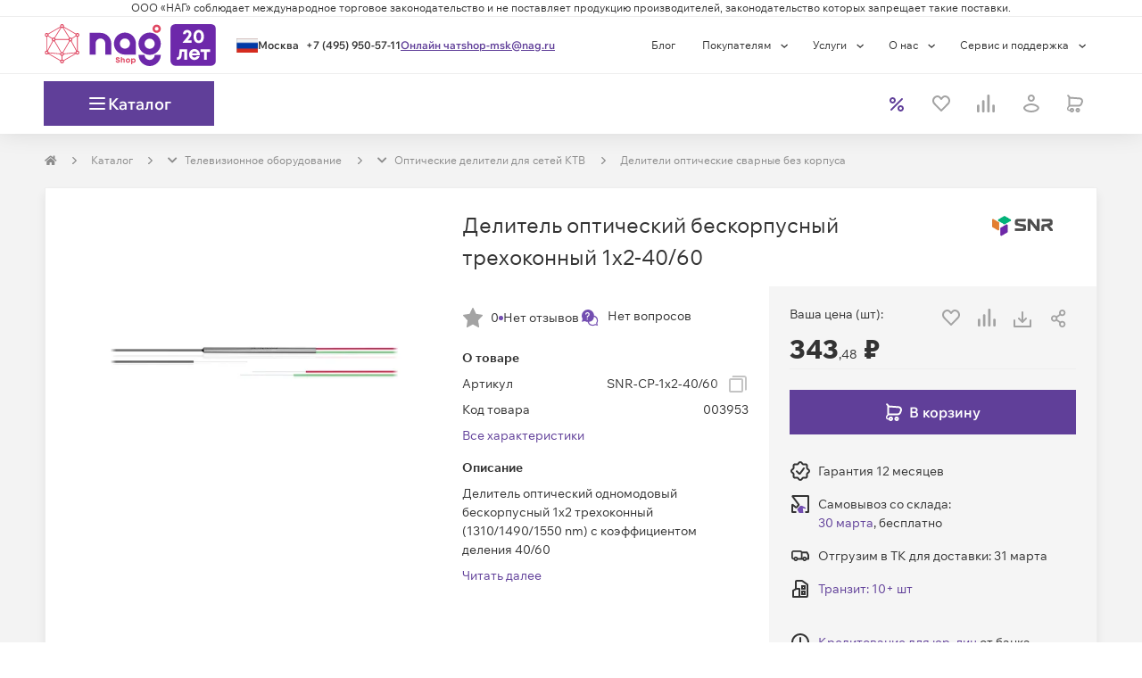

--- FILE ---
content_type: application/javascript
request_url: https://cdn.nag.shop/shop-next.public.files/_next/static/chunks/webpack-1adb00263e19c7e0.js
body_size: 4339
content:

!function(){try{var e="undefined"!=typeof window?window:"undefined"!=typeof global?global:"undefined"!=typeof globalThis?globalThis:"undefined"!=typeof self?self:{},n=(new e.Error).stack;n&&(e._sentryDebugIds=e._sentryDebugIds||{},e._sentryDebugIds[n]="3805a69c-ead7-5a80-8820-aa0bc2b7b4cb")}catch(e){}}();
(()=>{"use strict";var e={},t={};function a(c){var d=t[c];if(void 0!==d)return d.exports;var f=t[c]={exports:{}},r=!0;try{e[c].call(f.exports,f,f.exports,a),r=!1}finally{r&&delete t[c]}return f.exports}a.m=e,(()=>{var e=[];a.O=(t,c,d,f)=>{if(c){f=f||0;for(var r=e.length;r>0&&e[r-1][2]>f;r--)e[r]=e[r-1];e[r]=[c,d,f];return}for(var s=1/0,r=0;r<e.length;r++){for(var[c,d,f]=e[r],n=!0,b=0;b<c.length;b++)(!1&f||s>=f)&&Object.keys(a.O).every(e=>a.O[e](c[b]))?c.splice(b--,1):(n=!1,f<s&&(s=f));if(n){e.splice(r--,1);var i=d();void 0!==i&&(t=i)}}return t}})(),a.n=e=>{var t=e&&e.__esModule?()=>e.default:()=>e;return a.d(t,{a:t}),t},(()=>{var e,t=Object.getPrototypeOf?e=>Object.getPrototypeOf(e):e=>e.__proto__;a.t=function(c,d){if(1&d&&(c=this(c)),8&d||"object"==typeof c&&c&&(4&d&&c.__esModule||16&d&&"function"==typeof c.then))return c;var f=Object.create(null);a.r(f);var r={};e=e||[null,t({}),t([]),t(t)];for(var s=2&d&&c;"object"==typeof s&&!~e.indexOf(s);s=t(s))Object.getOwnPropertyNames(s).forEach(e=>r[e]=()=>c[e]);return r.default=()=>c,a.d(f,r),f}})(),a.d=(e,t)=>{for(var c in t)a.o(t,c)&&!a.o(e,c)&&Object.defineProperty(e,c,{enumerable:!0,get:t[c]})},a.f={},a.e=e=>Promise.all(Object.keys(a.f).reduce((t,c)=>(a.f[c](e,t),t),[])),a.u=e=>1148===e?"static/chunks/1148-69992acb14423254.js":983===e?"static/chunks/983-a98301d1d72d6998.js":4970===e?"static/chunks/4970-7125488352e965db.js":2104===e?"static/chunks/2104-453246f16d0cfa05.js":2874===e?"static/chunks/2874-caab4559beb33795.js":2880===e?"static/chunks/2880-91c079a61c4922fa.js":1118===e?"static/chunks/1118-fb18a5663881406d.js":8766===e?"static/chunks/8766-2a362766c73cd8eb.js":6064===e?"static/chunks/6064-2dfccedef7549324.js":936===e?"static/chunks/936-63f096d22e75ffe2.js":5604===e?"static/chunks/5604-137eda6eafc493e9.js":30===e?"static/chunks/30-142706a9cb13367b.js":3312===e?"static/chunks/3312-27295b3aabff6c46.js":6647===e?"static/chunks/6647-27d2e9786b5d86b7.js":3162===e?"static/chunks/3162-e6a43969ff2298e9.js":6398===e?"static/chunks/6398-b071a87bf88da2ad.js":7991===e?"static/chunks/7991-e175621a6b37fe88.js":8199===e?"static/chunks/8199-36c7c39cb812387c.js":8898===e?"static/chunks/8898-6b5250bfc8118647.js":9071===e?"static/chunks/9071-177be41f10a2381f.js":6012===e?"static/chunks/6012-fb34710f85152d0d.js":1409===e?"static/chunks/1409-2fc154de754fb25e.js":8823===e?"static/chunks/8823-b3eace3d663dd232.js":117===e?"static/chunks/117-d0709eab10ff1e9e.js":2611===e?"static/chunks/2611-2606a88adad0e29b.js":5768===e?"static/chunks/5768-9b1df8dcf9db4593.js":6788===e?"static/chunks/6788-b38ed5d2a5f4a3bb.js":3227===e?"static/chunks/3227-ca5e72725e749f51.js":84===e?"static/chunks/84-98fb6e0c26d7212f.js":6657===e?"static/chunks/6657-21ed3024e15a639b.js":2849===e?"static/chunks/2849-7ee37140803744d2.js":"static/chunks/"+e+"."+({424:"a6f19816da8b4a32",671:"2596fce6677aa28e",760:"1de8a8f5123e019f",812:"020e6c4f39d215e9",819:"707bfc8267008666",824:"62467ddd21113be1",976:"4ebdc47e716d6584",1163:"c8c0cf275b1d13f5",1200:"ae3722848117309d",1281:"b897d8762ca98998",1596:"17c2f30e3a356947",1605:"924e38a6db4010f5",1606:"6faa8234166275b5",1686:"cae37b81ea143879",1769:"6ce9ee10f4eb224c",1911:"3fc178eb5b6eb74f",2127:"06d60d50b4c7cce7",2230:"5b48874990962c11",2456:"b8a924a01a8a8604",2482:"e90a83a5d2c731b8",2490:"c6a1808e30ac4918",2692:"b34e545afe0d3a14",2766:"cc30987b79d4f310",2822:"1c01418b3127ec9a",2826:"9720eeca478a49d2",2828:"6d1deebf6ef18f10",2928:"0cb907c9e0707689",3243:"b1d048095888c096",3437:"c9d7fc650bca88ea",3534:"07cf6c8a80c27991",3736:"8568494e1aaf52be",3902:"d8e687297526c3b2",3976:"420e865c3f983b19",4282:"479526f40a34a50b",4298:"604b0038b8e9b47a",4323:"fbf3176199d2b519",4723:"adb3ad299a7947b8",4793:"fc42237c2652d3cd",4908:"a4d606faf725bd2b",4955:"dd270113d0827273",4988:"e58cbdd7bd352306",4990:"e97dce89efad0081",5134:"6b5a2406dd2bc139",5165:"b544129184097521",5328:"b5f264c2df66be3c",5418:"852d278fa18403c5",5575:"2a5970e2da15fce7",5576:"14f67014fc49c5a5",5730:"d658dca423354ce8",5747:"2d8815c50ae54272",5913:"7844c76fbd8d0d3f",5947:"b134b23692d9cae4",6082:"4948307bffcc2cc8",6209:"792477645cf2cbd2",6230:"e7f72b203f65d6a2",6316:"01eb5035f924a10d",6592:"84c56a2e900523ee",6799:"cf4308cbd5506e6e",6928:"93d927e1e195d02f",7005:"a1b98dcce94f48ce",7104:"40e185235e182e9f",7262:"ee2b2a1e2461c12d",7331:"fe9be44a18bc0a82",7336:"2aa076d66a27f29b",7396:"464acee91b803467",7484:"79bcb43cd928a737",7637:"e32a711b27970bdf",7807:"30843c6c9952fdab",8311:"be76e95936000686",8443:"ab10aec68ae775e9",8515:"ce2b046875c20208",8541:"166d03f207ecbd2c",9160:"7d0e8b988910f96e",9190:"86a838a8a22d6170",9253:"d2a1042d571803a9",9381:"1c7855bed0323308",9582:"7ac58ffcd3096978",9658:"20f6743fffc6aee9",9707:"ee16d41f4f0620dd",9789:"dd8d791a80e176c5",9850:"d03b47745e15a6e1"})[e]+".js",a.miniCssF=e=>"static/css/"+({27:"b50c2c4e67db8247",586:"a1affec1c70d5b5f",782:"1ca9acee60376625",2417:"744c16037b18f9f8",2432:"e75a4c11e7fd98f0",2808:"217a954f70e6edd3",4626:"b57c2e9454be0104",5439:"3a6068e25307da33",5567:"328dd302d21e7d4d",7082:"2b227adba0117812",8904:"d20d7cbe3721862d",9230:"8ad600f320e2bc52"})[e]+".css",a.g=function(){if("object"==typeof globalThis)return globalThis;try{return this||Function("return this")()}catch(e){if("object"==typeof window)return window}}(),a.o=(e,t)=>Object.prototype.hasOwnProperty.call(e,t),(()=>{var e={},t="_N_E:";a.l=(c,d,f,r)=>{if(e[c])return void e[c].push(d);if(void 0!==f)for(var s,n,b=document.getElementsByTagName("script"),i=0;i<b.length;i++){var o=b[i];if(o.getAttribute("src")==c||o.getAttribute("data-webpack")==t+f){s=o;break}}s||(n=!0,(s=document.createElement("script")).charset="utf-8",s.timeout=120,a.nc&&s.setAttribute("nonce",a.nc),s.setAttribute("data-webpack",t+f),s.src=a.tu(c)),e[c]=[d];var u=(t,a)=>{s.onerror=s.onload=null,clearTimeout(l);var d=e[c];if(delete e[c],s.parentNode&&s.parentNode.removeChild(s),d&&d.forEach(e=>e(a)),t)return t(a)},l=setTimeout(u.bind(null,void 0,{type:"timeout",target:s}),12e4);s.onerror=u.bind(null,s.onerror),s.onload=u.bind(null,s.onload),n&&document.head.appendChild(s)}})(),a.r=e=>{"undefined"!=typeof Symbol&&Symbol.toStringTag&&Object.defineProperty(e,Symbol.toStringTag,{value:"Module"}),Object.defineProperty(e,"__esModule",{value:!0})},(()=>{var e;a.tt=()=>(void 0===e&&(e={createScriptURL:e=>e},"undefined"!=typeof trustedTypes&&trustedTypes.createPolicy&&(e=trustedTypes.createPolicy("nextjs#bundler",e))),e)})(),a.tu=e=>a.tt().createScriptURL(e),a.p="https://cdn.nag.shop/shop-next.public.files/_next/",(()=>{var e=(e,t,a,c)=>{var d=document.createElement("link");return d.rel="stylesheet",d.type="text/css",d.onerror=d.onload=f=>{if(d.onerror=d.onload=null,"load"===f.type)a();else{var r=f&&("load"===f.type?"missing":f.type),s=f&&f.target&&f.target.href||t,n=Error("Loading CSS chunk "+e+" failed.\n("+s+")");n.code="CSS_CHUNK_LOAD_FAILED",n.type=r,n.request=s,d.parentNode.removeChild(d),c(n)}},d.href=t,!function(e){if("function"==typeof _N_E_STYLE_LOAD){let{href:t,onload:a,onerror:c}=e;_N_E_STYLE_LOAD(0===t.indexOf(window.location.origin)?new URL(t).pathname:t).then(()=>null==a?void 0:a.call(e,{type:"load"}),()=>null==c?void 0:c.call(e,{}))}else document.head.appendChild(e)}(d),d},t=(e,t)=>{for(var a=document.getElementsByTagName("link"),c=0;c<a.length;c++){var d=a[c],f=d.getAttribute("data-href")||d.getAttribute("href");if("stylesheet"===d.rel&&(f===e||f===t))return d}for(var r=document.getElementsByTagName("style"),c=0;c<r.length;c++){var d=r[c],f=d.getAttribute("data-href");if(f===e||f===t)return d}},c=c=>new Promise((d,f)=>{var r=a.miniCssF(c),s=a.p+r;if(t(r,s))return d();e(c,s,d,f)}),d={8068:0};a.f.miniCss=(e,t)=>{d[e]?t.push(d[e]):0!==d[e]&&({27:1,586:1,782:1,2417:1,2432:1,2808:1,4626:1,5439:1,5567:1,7082:1,8904:1,9230:1})[e]&&t.push(d[e]=c(e).then(()=>{d[e]=0},t=>{throw delete d[e],t}))}})(),(()=>{var e={8068:0,6688:0,2808:0,5402:0,27:0,8385:0,8432:0,8066:0,8597:0,9556:0};a.f.j=(t,c)=>{var d=a.o(e,t)?e[t]:void 0;if(0!==d)if(d)c.push(d[2]);else if(/^(2(417|432|7|808)|5(402|439|567|86)|8(06[68]|385|432|597|904)|7(|0)82|4626|6688|9230|9556)$/.test(t))e[t]=0;else{var f=new Promise((a,c)=>d=e[t]=[a,c]);c.push(d[2]=f);var r=a.p+a.u(t),s=Error();a.l(r,c=>{if(a.o(e,t)&&(0!==(d=e[t])&&(e[t]=void 0),d)){var f=c&&("load"===c.type?"missing":c.type),r=c&&c.target&&c.target.src;s.message="Loading chunk "+t+" failed.\n("+f+": "+r+")",s.name="ChunkLoadError",s.type=f,s.request=r,d[1](s)}},"chunk-"+t,t)}},a.O.j=t=>0===e[t];var t=(t,c)=>{var d,f,[r,s,n]=c,b=0;if(r.some(t=>0!==e[t])){for(d in s)a.o(s,d)&&(a.m[d]=s[d]);if(n)var i=n(a)}for(t&&t(c);b<r.length;b++)f=r[b],a.o(e,f)&&e[f]&&e[f][0](),e[f]=0;return a.O(i)},c=self.webpackChunk_N_E=self.webpackChunk_N_E||[];c.forEach(t.bind(null,0)),c.push=t.bind(null,c.push.bind(c))})()})();
//# sourceMappingURL=webpack-1adb00263e19c7e0.js.map
//# debugId=3805a69c-ead7-5a80-8820-aa0bc2b7b4cb


--- FILE ---
content_type: application/javascript
request_url: https://cdn.nag.shop/shop-next.public.files/_next/static/chunks/5434-981bd30662e7e33a.js
body_size: 4231
content:

!function(){try{var e="undefined"!=typeof window?window:"undefined"!=typeof global?global:"undefined"!=typeof globalThis?globalThis:"undefined"!=typeof self?self:{},n=(new e.Error).stack;n&&(e._sentryDebugIds=e._sentryDebugIds||{},e._sentryDebugIds[n]="17d0cbf2-80d4-5c74-8b7b-f62bca411a80")}catch(e){}}();
(self.webpackChunk_N_E=self.webpackChunk_N_E||[]).push([[5434],{5177:(e,t,n)=>{"use strict";n.d(t,{A:()=>x});var c=n(37876),o=n(5031),a=n.n(o),s=n(14232),i=n(15039),r=n.n(i),l=n(36573),p=n(62959),d=n(14666);let x=(0,s.memo)(e=>{let{additionalContent:t,bgWhite:n,center:o,className:i,classNameWrapper:x,countTitle:m,header:u,headerClass:h,hr:g,icon:b,noTranslate:f,title:y,titleRef:j}=e,{theme:{colors:k,spacers:v}}=(0,s.useContext)(l.Ay),w="div";u&&(w="h"+u);let _=(0,s.createElement)(w,{className:r()(i,"title__text",h?"h".concat(h):"content-block-head m-0"),...j&&{ref:j}},y);return y?(0,p.A)(()=>(0,c.jsxs)(c.Fragment,{children:[(0,c.jsxs)("div",{style:{backgroundColor:n?k.white:void 0},translate:f?"no":"yes",className:a().dynamic([["827b7f4c3555dd33",[g?"1px solid ".concat(k.gray500):"unset",o?"0 auto":"0 "+v.s+"px -1px "+v.s+"px",g?"2px solid #734eb1":"unset",v.s]]])+" "+(r()("content-block-title",x)||""),children:[(0,c.jsxs)("div",{className:a().dynamic([["827b7f4c3555dd33",[g?"1px solid ".concat(k.gray500):"unset",o?"0 auto":"0 "+v.s+"px -1px "+v.s+"px",g?"2px solid #734eb1":"unset",v.s]]]),children:[b&&(0,c.jsx)(d.A,{icon:b,mr:"normal"}),_,m]}),!!t&&t]}),(0,c.jsx)(a(),{id:"827b7f4c3555dd33",dynamic:[g?"1px solid ".concat(k.gray500):"unset",o?"0 auto":"0 "+v.s+"px -1px "+v.s+"px",g?"2px solid #734eb1":"unset",v.s],children:"div.content-block-title.__jsx-style-dynamic-selector{display:-webkit-box;display:-webkit-flex;display:-moz-box;display:-ms-flexbox;display:flex;-webkit-box-pack:justify;-webkit-justify-content:space-between;-moz-box-pack:justify;-ms-flex-pack:justify;justify-content:space-between;border-bottom:".concat(g?"1px solid ".concat(k.gray500):"unset",";word-break:break-word}div.content-block-title.__jsx-style-dynamic-selector>div.__jsx-style-dynamic-selector{display:-webkit-box;display:-webkit-flex;display:-moz-box;display:-ms-flexbox;display:flex;margin:").concat(o?"0 auto":"0 "+v.s+"px -1px "+v.s+"px",";border-bottom:").concat(g?"2px solid #734eb1":"unset",";padding:").concat(v.s,"px 0}")})]}),{text:{show:!1}}):null})},14666:(e,t,n)=>{"use strict";n.d(t,{A:()=>l});var c=n(37876),o=n(5031),a=n.n(o),s=n(14232),i=n(3344),r=n(36573);let l=e=>{let{icon:t=!1,inline:n=!1,ml:o="zero",mr:l="zero",size:p=24}=e,{theme:d}=(0,s.useContext)(r.Ay),x={...d.spacers,normal:d.spacers.xs},m=(0,s.isValidElement)(t);if(!t)return null;if(m)return(0,c.jsx)(c.Fragment,{children:t});let u=(0,i.W)("/assets/img/icons/".concat(t,".svg")),h=(0,c.jsxs)(c.Fragment,{children:[(0,c.jsx)("i",{className:a().dynamic([["61499116c603953f",[n?"inline-block":"block",n?"middle":"unset",p,p,u,x[l],x[o]]]])}),(0,c.jsx)(a(),{id:"61499116c603953f",dynamic:[n?"inline-block":"block",n?"middle":"unset",p,p,u,x[l],x[o]],children:"i.__jsx-style-dynamic-selector{display:".concat(n?"inline-block":"block",";vertical-align:").concat(n?"middle":"unset",";width:").concat(p,"px;height:").concat(p,"px;background:url(").concat(u,")center no-repeat;margin-right:").concat(x[l],"px;margin-left:").concat(x[o],"px;-webkit-background-size:contain;-moz-background-size:contain;-o-background-size:contain;background-size:contain}")})]});return(0,c.jsx)(c.Fragment,{children:h})}},18964:(e,t,n)=>{"use strict";n.r(t),n.d(t,{default:()=>h});var c=n(37876),o=n(5031),a=n.n(o),s=n(14232),i=n(15039),r=n.n(i),l=n(73778),p=n.n(l),d=n(62959),x=n(14666);let m=(0,s.memo)(e=>{let{className:t,icon:n,title:o=!1}=e;return o?(0,d.A)(()=>(0,c.jsxs)("div",{className:r()(p().title,t,"subtitle-block"),children:[(0,c.jsx)(x.A,{icon:n,mr:"normal",size:20}),(0,c.jsx)("span",{children:o})]}),{text:{show:!1}}):null});var u=n(36573);let h=e=>{let{bgWhite:t=!1,blockRef:n,border:o=!1,children:i,className:l,contentId:x,icon:h,padding:g,role:b,shadow:f=!1,title:y=!1,titleClassName:j}=e,{theme:{colors:k}}=(0,s.useContext)(u.Ay);return(0,d.A)(()=>(0,c.jsxs)(c.Fragment,{children:[(0,c.jsxs)("div",{ref:n,role:b,className:a().dynamic([["71f37f76118d319a",[o?"1px solid ".concat(k.gray500):"none",f?"0 7px 10px rgba(0, 0, 0, 0.07)":"unset"]]]),children:[(0,c.jsx)(m,{className:j,icon:h,title:y}),i&&(0,c.jsx)("div",{id:x,style:{"--padding":g},className:a().dynamic([["71f37f76118d319a",[o?"1px solid ".concat(k.gray500):"none",f?"0 7px 10px rgba(0, 0, 0, 0.07)":"unset"]]])+" "+(r()(p().content,l,"content",{[p().contentPadding]:!!g},{[p()["bg-white"]]:t})||""),children:i})]}),(0,c.jsx)(a(),{id:"71f37f76118d319a",dynamic:[o?"1px solid ".concat(k.gray500):"none",f?"0 7px 10px rgba(0, 0, 0, 0.07)":"unset"],children:"div.__jsx-style-dynamic-selector{border-bottom:".concat(o?"1px solid ".concat(k.gray500):"none",";-webkit-box-shadow:").concat(f?"0 7px 10px rgba(0, 0, 0, 0.07)":"unset",";-moz-box-shadow:").concat(f?"0 7px 10px rgba(0, 0, 0, 0.07)":"unset",";box-shadow:").concat(f?"0 7px 10px rgba(0, 0, 0, 0.07)":"unset","}")})]}),{image:"medium"})}},38464:(e,t,n)=>{"use strict";n.r(t),n.d(t,{default:()=>d});var c=n(37876),o=n(5031),a=n.n(o),s=n(14232),i=n(31777),r=n(5177),l=n(36573),p=n(62959);let d=e=>{let{additionalContent:t,bgWhite:n=!0,border:o=!0,center:d,children:x,className:m="",classNameTitle:u,classNameTitleWrapper:h,countTitle:g,header:b,headerClass:f,hr:y=!1,icon:j,id:k,mb:v,minWidth:w,mobile:_=!1,mt:z,noTranslateTitle:W=!1,shadow:A=!0,style:C,title:F="",titleBgWhite:N,titleRef:S}=e,{theme:{colors:I,grid:P}}=(0,s.useContext)(l.Ay),E=(0,i.d4)(e=>e.common.windowWidth),M=(0,p.A)(()=>(0,c.jsx)("div",{children:x}),{image:"big"});return(0,p.A)(()=>(0,c.jsxs)(c.Fragment,{children:[(0,c.jsxs)("div",{id:k,style:C,className:a().dynamic([["ac6efa906de9eecd",[v?v+"px":"unset",z&&(!_||E>P.breakpoints.md)?z+"px":"unset",w?"min-width: ".concat(w,";"):"",o?"".concat(_&&E<=P.breakpoints.md?"initial":"1px solid ".concat(I.gray500)):"none",o?"1px solid ".concat(I.gray500):"none",A?"0 7px 10px rgba(0, 0, 0, 0.07)":"unset"]]])+" "+"".concat(m).concat(n?" color-bg-white":""),children:[(0,c.jsx)(r.A,{additionalContent:t,bgWhite:N,center:d,className:u,classNameWrapper:h,countTitle:g,header:b,headerClass:f,hr:y,icon:j,noTranslate:W,title:F,titleRef:S}),M]}),(0,c.jsx)(a(),{id:"ac6efa906de9eecd",dynamic:[v?v+"px":"unset",z&&(!_||E>P.breakpoints.md)?z+"px":"unset",w?"min-width: ".concat(w,";"):"",o?"".concat(_&&E<=P.breakpoints.md?"initial":"1px solid ".concat(I.gray500)):"none",o?"1px solid ".concat(I.gray500):"none",A?"0 7px 10px rgba(0, 0, 0, 0.07)":"unset"],children:"div.__jsx-style-dynamic-selector{margin-bottom:".concat(v?v+"px":"unset",";margin-top:").concat(z&&(!_||E>P.breakpoints.md)?z+"px":"unset",";").concat(w?"min-width: ".concat(w,";"):"","                        border: ").concat(o?"".concat(_&&E<=P.breakpoints.md?"initial":"1px solid ".concat(I.gray500)):"none",";border-bottom:").concat(o?"1px solid ".concat(I.gray500):"none",";-webkit-box-shadow:").concat(A?"0 7px 10px rgba(0, 0, 0, 0.07)":"unset",";-moz-box-shadow:").concat(A?"0 7px 10px rgba(0, 0, 0, 0.07)":"unset",";box-shadow:").concat(A?"0 7px 10px rgba(0, 0, 0, 0.07)":"unset","}")})]}),{image:"big"})}},38774:(e,t,n)=>{"use strict";n.d(t,{PQ:()=>l,Pd:()=>p,ht:()=>d});var c=n(31777),o=n(58262);let a=e=>{let{profile:t}=e;return t},s=(0,o.Mz)([a],e=>e.contractors),i=(0,o.Mz)([a],e=>e.isFetching),r=(0,o.Mz)([a],e=>e.currentContractor),l=()=>(0,c.d4)(s),p=()=>(0,c.d4)(i),d=()=>(0,c.d4)(r)},73778:e=>{e.exports={content:"SubcontentBlock_content__3RPyr",contentPadding:"SubcontentBlock_contentPadding__lQldJ",title:"SubcontentBlock_title__xBNrD","bg-white":"SubcontentBlock_bg-white__9ziXt"}},81460:(e,t,n)=>{"use strict";n.d(t,{A:()=>f});var c=n(37876),o=n(14232),a=n(77328),s=n.n(a),i=n(14e3),r=n(93297),l=n(77224),p=n(84048),d=n(44950),x=n(91266),m=n(3344),u=n(66969),h=n(38774);let g=e=>{let t=e.split(".");return"ru"!==t[t.length-1].toLowerCase()?"Международный производитель и поставщик: коммутаторы, маршрутизаторы, оптические модули, серверы, WiFi, VoIP, CWDM, DWDM, видеонаблюдение, ИБП, ЦОД, АСКУЭ":"Российский производитель и поставщик: коммутаторы, маршрутизаторы, оптические модули, серверы, WiFi, VoIP, CWDM, DWDM, видеонаблюдение, ИБП, ЦОД, АСКУЭ"},b={kz:"https://cdn2.searchbooster.net/scripts/widget/8d0434d9-6c7e-4eca-a680-1a8c5c4ac22b/main.js",ru:"https://cdn2.searchbooster.net/scripts/widget/b76a2f56-8f7e-428c-a472-e04d89c40f82/main.js",uz:"https://cdn2.searchbooster.net/scripts/widget/08eca260-24e5-48ef-95e3-e9aa3531e0ec/main.js"},f=(0,o.memo)(e=>{var t,n;let{canonicalPath:a,metaDescription:f,title:y,titlePrefix:j,titleSuffix:k}=e,v=(0,i.usePathname)(),w=(0,x.u_)(),_="https://".concat(r.FH.canonicalHost),z=(0,o.useMemo)(()=>{var e;let t=_.split(".");return null!=(e=b[t[t.length-1].toLowerCase()])?e:null},[_]);(0,o.useEffect)(()=>{let e=()=>{(0,l.b)({context:{},process_name:"ecom_user_login_flow",status:"success",step_name:"close-browser"},!0)};return window.addEventListener("beforeunload",e),()=>{window.removeEventListener("beforeunload",e)}},[]);let W=(0,o.useMemo)(()=>null!=a?"".concat(_).concat(a):"".concat(_).concat(v),[_,v,a]),A="".concat(j?"".concat(j," "):"").concat("Интернет-магазин сетевого оборудования | SHOP NAG").concat(k?" ".concat(k):""),C=y||A,F=f||g(_),N=null==(t=(0,d.b)())?void 0:t.search_booster,S=(0,h.ht)(),I=(0,u.e_)(null==S||null==(n=S.price_type)?void 0:n.title);return(0,c.jsxs)(s(),{children:[(0,c.jsx)("meta",{charSet:"UTF-8"}),(0,c.jsx)("meta",{content:"IE=edge",httpEquiv:"X-UA-Compatible"}),(0,c.jsx)("meta",{content:"width=device-width, initial-scale=1, maximum-scale=1, viewport-fit=cover",name:"viewport"}),N()&&(0,c.jsxs)(c.Fragment,{children:[(0,c.jsx)("link",{href:"https://api.searchbooster.net",rel:"preconnect"}),(0,c.jsx)("link",{href:"https://cdn2.searchbooster.net",rel:"preconnect"}),(0,c.jsx)("link",{href:"https://api4.searchbooster.io",rel:"preconnect"}),(0,c.jsx)("link",{href:"https://cdn.searchbooster.io",rel:"preconnect"}),(0,c.jsx)("script",{dangerouslySetInnerHTML:{__html:"\n                                var sbRegionId = '".concat(I,"';\n                                var sbUserId = '';\n                                var sbSegmentId = '';\n                                // Проверяем, не загружен ли уже скрипт searchbooster\n                                if (!document.querySelector('script[data-sb-init-script=\"1\"]')) {\n                                    var sbScript = document.createElement('script');\n                                    sbScript.src = '").concat(z,'\';\n                                    sbScript.setAttribute("data-sb-init-script", 1);\n                                    sbScript.async = true;\n                                    document.head.appendChild(sbScript);\n                                }\n                            ')},"data-skip-moving":"true"})]}),(0,c.jsx)("link",{href:(0,m.W)("/favicon.ico"),rel:"icon"},"favicon"),(0,c.jsx)("link",{href:(0,m.W)("/favicons/apple-icon-57x57.png"),rel:"apple-touch-icon",sizes:"57x57"},"apple-touch-icon57x57"),(0,c.jsx)("link",{href:(0,m.W)("/favicons/apple-icon-60x60.png"),rel:"apple-touch-icon",sizes:"60x60"},"apple-touch-icon60x60"),(0,c.jsx)("link",{href:(0,m.W)("/favicons/apple-icon-72x72.png"),rel:"apple-touch-icon",sizes:"72x72"},"apple-touch-icon72x72"),(0,c.jsx)("link",{href:(0,m.W)("/favicons/apple-icon-76x76.png"),rel:"apple-touch-icon",sizes:"76x76"},"apple-touch-icon76x76"),(0,c.jsx)("link",{href:(0,m.W)("/favicons/apple-icon-114x114.png"),rel:"apple-touch-icon",sizes:"114x114"},"apple-touch-icon114x114"),(0,c.jsx)("link",{href:(0,m.W)("/favicons/apple-icon-120x120.png"),rel:"apple-touch-icon",sizes:"120x120"},"apple-touch-icon120x120"),(0,c.jsx)("link",{href:(0,m.W)("/favicons/apple-icon-144x144.png"),rel:"apple-touch-icon",sizes:"144x144"},"apple-touch-icon144x144"),(0,c.jsx)("link",{href:(0,m.W)("/favicons/apple-icon-152x152.png"),rel:"apple-touch-icon",sizes:"152x152"},"apple-touch-icon152x152"),(0,c.jsx)("link",{href:(0,m.W)("/favicons/apple-icon-180x180.png"),rel:"apple-touch-icon",sizes:"180x180"},"apple-touch-icon180x180"),(0,c.jsx)("link",{href:(0,m.W)("/favicons/android-icon-192x192.png"),rel:"icon",sizes:"192x192",type:"image/png"},"favicon192x192"),(0,c.jsx)("link",{href:(0,m.W)("/favicons/favicon-32x32.png"),rel:"icon",sizes:"32x32",type:"image/png"},"favicon32x32"),(0,c.jsx)("link",{href:(0,m.W)("/favicons/favicon-96x96.png"),rel:"icon",sizes:"96x96",type:"image/png"},"favicon96x96"),(0,c.jsx)("link",{href:(0,m.W)("/favicons/favicon-16x16.png"),rel:"icon",sizes:"16x16",type:"image/png"},"favicon16x16"),(0,c.jsx)("link",{href:(0,m.W)("/manifest.json"),rel:"manifest"},"manifest"),(0,c.jsx)("link",{href:W,rel:"canonical"},"canonical"),(0,c.jsx)("meta",{content:"#ffffff",name:"msapplication-TileColor"}),(0,c.jsx)("meta",{content:(0,m.W)("/favicons/ms-icon-144x144.png"),name:"msapplication-TileImage"}),(0,c.jsx)("meta",{content:"#ffffff",name:"theme-color"}),(0,c.jsx)("title",{children:C}),(0,c.jsx)("meta",{content:F,name:"description"}),(0,c.jsx)("meta",{content:C,name:"title"}),(0,c.jsx)("meta",{content:"website",property:"og:type"},"og:type"),(0,c.jsx)("meta",{content:r.FH.canonicalHost,property:"og:site_name"},"og:site_name"),(0,c.jsx)("meta",{content:W,property:"og:url"},"og:url"),(0,c.jsx)("meta",{content:C,property:"og:title"},"og:title"),(0,c.jsx)("meta",{content:F,property:"og:description"},"og:description"),(()=>{var e,t;let n=(null==w||null==(e=w.category)?void 0:e.s3OgImageFullpath)?w.category.s3OgImageFullpath:(null==w||null==(t=w.category)?void 0:t.ogImagePath)?w.category.ogImagePath:(0,m.W)("/assets/images/logos/shop_social.png");return(0,c.jsx)("meta",{content:n,property:"og:image"},"og:image")})(),(0,c.jsx)("script",{async:!0,src:(0,p.EH)()})]})})}}]);
//# sourceMappingURL=5434-981bd30662e7e33a.js.map
//# debugId=17d0cbf2-80d4-5c74-8b7b-f62bca411a80


--- FILE ---
content_type: application/javascript
request_url: https://cdn.nag.shop/shop-next.public.files/_next/static/1215bc70f1e06fb5c65fb753f37d53a1d8034411/_buildManifest.js
body_size: 3001
content:
self.__BUILD_MANIFEST=function(s,a,c,t,e,i,n,r,d,b,f,u,o,h,l,p,k,j,g,m,T,_,y,v,B,w,I,L,x,F,z,A,N,D,S,E,M,U,C,H){return{__rewrites:{afterFiles:[{has:w,source:"/:nextInternalLocale(ru)/manifest.json",destination:"/:nextInternalLocale/api/manifest.json"},{has:w,source:"/:nextInternalLocale(ru)/browserconfig.xml",destination:"/:nextInternalLocale/api/browserconfig.xml"}],beforeFiles:[{has:w,source:"/shop-next.public.files/_next/:path+",destination:"/_next/:path+"}],fallback:[]},__routerFilterStatic:{numItems:4,errorRate:1e-4,numBits:77,numHashes:14,bitArray:[1,0,1,a,0,a,s,s,s,s,s,a,a,a,a,s,a,a,a,s,a,a,s,s,a,a,s,s,a,a,a,a,s,a,a,s,s,a,a,s,a,s,s,a,s,s,s,s,a,s,a,s,a,a,a,s,s,a,s,s,s,s,a,s,a,s,a,a,a,a,a,s,s,s,s,s,a]},__routerFilterDynamic:{numItems:s,errorRate:1e-4,numBits:s,numHashes:NaN,bitArray:[]},"/404":[e,d,o,c,i,h,"static/css/72e4ee39159acc06.css","static/chunks/pages/404-b611ec58f8e700fc.js"],"/_error":["static/chunks/pages/_error-8cfed8c72833bc0b.js"],"/action":[e,N,c,t,i,"static/css/0acba67c618720f3.css","static/chunks/pages/action-ef6b4c10e58f5d9d.js"],"/action/[id]":[e,d,o,c,t,i,n,r,h,y,"static/css/539124ba2dd748c1.css","static/chunks/pages/action/[id]-ebe5934a84c49047.js"],"/article/baza-znanij":[e,D,c,t,i,g,"static/chunks/pages/article/baza-znanij-39e46a6a66d50d3e.js"],"/article/contacts":["static/chunks/pages/article/contacts-4ae350d7d7da7118.js"],"/brands":[e,c,t,i,g,"static/chunks/pages/brands-4de984342bef30f2.js"],"/brands/partial/BrandTabs":[e,b,_,n,r,f,l,m,u,p,k,S,"static/css/916815039d7aa66e.css","static/chunks/pages/brands/partial/BrandTabs-e99a15047d91d6e4.js"],"/brands/partial/BrandTabs/allTab":[b,n,r,f,l,m,u,p,k,I,"static/chunks/pages/brands/partial/BrandTabs/allTab-9c850c24c9006af6.js"],"/brands/partial/BrandTabs/newTab":[b,n,r,f,l,m,u,p,k,I,"static/chunks/pages/brands/partial/BrandTabs/newTab-72b3c4efb1a9fa34.js"],"/brands/partial/BrandTabs/popularTab":[b,n,r,f,l,u,p,k,I,"static/chunks/pages/brands/partial/BrandTabs/popularTab-02fe2d2839dbf7de.js"],"/brands/[...brand]":[e,d,b,o,_,"static/chunks/8033-33086ee5b624b0ec.js",c,t,i,n,r,f,l,m,u,p,h,k,L,S,"static/css/d7ba7fd7e27b37ac.css","static/chunks/pages/brands/[...brand]-b3ddf77010499c8f.js"],"/cabinet":["static/chunks/pages/cabinet-09dc0741ea341415.js"],"/cabinet/cart-share":["static/chunks/pages/cabinet/cart-share-9ad942762d0001b9.js"],"/cabinet/order/[...order]":["static/chunks/pages/cabinet/order/[...order]-b60e3a48198d1fd6.js"],"/cabinet/[...cabinet]":["static/chunks/pages/cabinet/[...cabinet]-48cf38d28f9fa88f.js"],"/calculators":[e,x,c,t,i,g,"static/chunks/pages/calculators-8da15ddc18510400.js"],"/calculators/hdd-video":[e,j,T,b,E,x,"static/chunks/8998-da59993f893468aa.js",c,t,i,n,r,f,l,u,p,k,"static/chunks/3162-e6a43969ff2298e9.js","static/css/907074539ce36121.css","static/chunks/pages/calculators/hdd-video-34553e794ca72cd6.js"],"/calculators/servers":[e,j,T,E,x,c,t,i,n,r,y,"static/css/0edf0067fb51fe0d.css","static/chunks/pages/calculators/servers-4835d0583ecc23a4.js"],"/cart":[d,b,"static/chunks/1379-129f77ab3f849a30.js",c,t,n,r,f,l,p,v,"static/chunks/30-142706a9cb13367b.js","static/css/a776e510c77246b2.css","static/chunks/pages/cart-6f46e64d121d23fe.js"],"/cart/contacts":[e,j,T,d,F,c,t,i,n,m,v,M,"static/chunks/8898-6b5250bfc8118647.js",U,"static/css/d67a9650464d9b77.css","static/chunks/pages/cart/contacts-eed346740e247242.js"],"/cart/delivery":[e,j,d,_,B,c,t,i,n,v,M,z,"static/css/fdee7d0ab6a3b3ee.css","static/chunks/pages/cart/delivery-5358d6c612a1b0c1.js"],"/cart/final":[e,d,F,c,t,i,n,v,U,"static/css/191a12f7976196de.css","static/chunks/pages/cart/final-7cd066886aa9b529.js"],"/cart/share/[guid]":[c,t,n,r,y,"static/css/e6e89bc13fe0dc6a.css","static/chunks/pages/cart/share/[guid]-2752e35b1493cdb4.js"],"/catalog":[e,c,t,i,C,"static/chunks/pages/catalog-761431a15be2af37.js"],"/catalog/articleList/id/[id]":[e,d,o,c,t,i,h,g,"static/chunks/pages/catalog/articleList/id/[id]-9677b3397fa0523a.js"],"/catalog/compare":[e,b,_,"static/chunks/3262-04cc561df29cd0ad.js",c,t,i,n,r,f,u,"static/css/d530523f8746a2d8.css","static/chunks/pages/catalog/compare-f0aba39ebd2c8818.js"],"/catalog/[...slug]":[e,j,T,d,b,o,_,B,D,c,t,i,n,r,f,l,m,u,p,h,k,y,L,"static/chunks/5768-9b1df8dcf9db4593.js","static/css/8fa7fba9a3767497.css","static/chunks/pages/catalog/[...slug]-75fb5cb0542552df.js"],"/contacts":[e,j,T,B,c,t,z,H,"static/css/23aee0e38265035b.css","static/chunks/pages/contacts-05dc441e73cb38c8.js"],"/contacts/[city]":[e,j,T,d,o,B,c,t,i,h,z,H,"static/css/8da2d9ed73f84ec9.css","static/chunks/pages/contacts/[city]-f7a901e3b1c635c1.js"],"/news":[e,N,c,t,i,g,"static/chunks/pages/news-2597f15d9d21f773.js"],"/news/[id]":[e,d,o,c,t,i,h,C,"static/chunks/pages/news/[id]-22f3b6a7abab6421.js"],"/partners":[e,j,T,"static/chunks/8650-be721084d7b77854.js",c,t,i,"static/css/eb1f0b2f8e048a8c.css","static/chunks/pages/partners-65f29b2d0542ff67.js"],"/profile/contractors":[c,t,"static/css/42ac173b1270bc0b.css","static/chunks/pages/profile/contractors-50f3daa57332c0de.js"],"/profile/favorites":[c,t,"static/css/afc4ccf79ead2dbc.css","static/chunks/pages/profile/favorites-7d47b768e1f0f434.js"],"/profile/issues":[c,t,"static/css/c551b9dfbf534d6e.css","static/chunks/pages/profile/issues-b7a4d8495766941f.js"],"/profile/orders":[c,t,"static/css/816b8d51c9cc5fde.css","static/chunks/pages/profile/orders-23a67fd484780370.js"],"/profile/orders/[id]":[e,d,o,_,F,c,t,i,h,"static/css/16eb9e48f6f9fe07.css","static/chunks/pages/profile/orders/[id]-0e94d52846694624.js"],"/profile/settings":[c,t,"static/css/9350c456923d052e.css","static/chunks/pages/profile/settings-1e8b684b267bdc6d.js"],"/search":[e,b,"static/chunks/8879-1612c7e0874ffc52.js",c,t,i,n,r,f,l,m,u,p,k,L,"static/chunks/pages/search-f9a59f1649936de8.js"],"/sitemap":[e,c,t,i,"static/css/134211439caceaed.css","static/chunks/pages/sitemap-e0f313fa22633c13.js"],"/user/login":["static/chunks/pages/user/login-00fd075c879944eb.js"],"/user/newpassword/key/[key]":["static/chunks/pages/user/newpassword/key/[key]-432b22ff6fadd6bf.js"],"/user/reg-auto/[...guid]":["static/chunks/pages/user/reg-auto/[...guid]-446498aa9548b30f.js"],"/user/remind":["static/chunks/pages/user/remind-5c802a36ec43c19a.js"],"/vacancy":[c,t,g,"static/chunks/pages/vacancy-7daad631ecd08a73.js"],"/vacancy/[...id]":[c,t,g,"static/chunks/pages/vacancy/[...id]-e97452dd08ee5197.js"],"/[...common]":[e,d,b,o,"static/chunks/2052-5861b0e55b03b9ab.js",c,t,i,r,f,u,h,"static/css/9e13b6a43c96b4e9.css","static/chunks/pages/[...common]-3ed31e542eee10fa.js"],sortedPages:["/404","/_app","/_error","/action","/action/[id]","/article/baza-znanij","/article/contacts","/brands","/brands/partial/BrandTabs","/brands/partial/BrandTabs/allTab","/brands/partial/BrandTabs/newTab","/brands/partial/BrandTabs/popularTab","/brands/[...brand]","/cabinet","/cabinet/cart-share","/cabinet/order/[...order]","/cabinet/[...cabinet]","/calculators","/calculators/hdd-video","/calculators/servers","/cart","/cart/contacts","/cart/delivery","/cart/final","/cart/share/[guid]","/catalog","/catalog/articleList/id/[id]","/catalog/compare","/catalog/[...slug]","/contacts","/contacts/[city]","/news","/news/[id]","/partners","/profile/contractors","/profile/favorites","/profile/issues","/profile/orders","/profile/orders/[id]","/profile/settings","/search","/sitemap","/user/login","/user/newpassword/key/[key]","/user/reg-auto/[...guid]","/user/remind","/vacancy","/vacancy/[...id]","/[...common]"]}}(0,1,"static/chunks/5434-981bd30662e7e33a.js","static/chunks/3112-10dcf9a979564985.js","static/chunks/1148-69992acb14423254.js","static/chunks/6788-b38ed5d2a5f4a3bb.js","static/chunks/6398-b071a87bf88da2ad.js","static/chunks/1409-2fc154de754fb25e.js","static/chunks/3227-ca5e72725e749f51.js","static/chunks/6012-fb34710f85152d0d.js","static/chunks/8823-b3eace3d663dd232.js","static/chunks/2718-494ad77ed345499b.js","static/chunks/84-98fb6e0c26d7212f.js","static/chunks/6657-21ed3024e15a639b.js","static/chunks/3312-27295b3aabff6c46.js","static/chunks/117-d0709eab10ff1e9e.js","static/chunks/8507-50fb5caade8c0fbf.js","static/chunks/983-a98301d1d72d6998.js","static/css/a62b863350266383.css","static/chunks/7991-e175621a6b37fe88.js","static/chunks/4970-7125488352e965db.js","static/chunks/9071-177be41f10a2381f.js","static/chunks/2611-2606a88adad0e29b.js","static/chunks/4116-bd303d609258711d.js","static/chunks/1593-63a0ac4b97f3002d.js",void 0,"static/css/518bcb92996b76b2.css","static/css/a803bd1253a5844d.css","static/chunks/2073-b1d2ed6e46d9431e.js","static/chunks/683-0a1001b2a6cb039c.js","static/chunks/4199-c766d9c7c2be2152.js",1e-4,"static/chunks/4454-0cb9d9a1f4ba7678.js","static/chunks/7676-5b96dbd45af3f32f.js","static/chunks/3260-ecc97c86a7597c69.js","static/chunks/6647-27d2e9786b5d86b7.js","static/chunks/8199-36c7c39cb812387c.js","static/chunks/9563-4c491e20e87f693d.js","static/css/a9117b5cd06b5091.css","static/chunks/9447-650872320b983e17.js"),self.__BUILD_MANIFEST_CB&&self.__BUILD_MANIFEST_CB();
!function(){try{var e="undefined"!=typeof window?window:"undefined"!=typeof global?global:"undefined"!=typeof globalThis?globalThis:"undefined"!=typeof self?self:{},n=(new e.Error).stack;n&&(e._sentryDebugIds=e._sentryDebugIds||{},e._sentryDebugIds[n]="822f22c4-4744-5de1-a52b-8ad77890e64e")}catch(e){}}();
//# debugId=822f22c4-4744-5de1-a52b-8ad77890e64e


--- FILE ---
content_type: image/svg+xml
request_url: https://cdn.nag.shop/shop-next.public.files/assets/img/icons/icon-guarantee.svg
body_size: 688
content:
<svg xmlns="http://www.w3.org/2000/svg" width="24" height="24" fill="none" viewBox="0 0 24 24"><path stroke="#333" stroke-width="2" d="M10.63 2.647a1.774 1.774 0 0 1 2.74 0l1.067 1.295c.376.456.953.696 1.541.639l1.67-.162a1.78 1.78 0 0 1 1.94 1.947l-.161 1.65a1.785 1.785 0 0 0 .642 1.552l1.28 1.053a1.786 1.786 0 0 1 0 2.758l-1.28 1.053c-.459.377-.7.959-.642 1.551l.16 1.65a1.78 1.78 0 0 1-1.94 1.948l-1.669-.162a1.775 1.775 0 0 0-1.541.639l-1.067 1.295c-.71.863-2.03.863-2.74 0l-1.067-1.295a1.775 1.775 0 0 0-1.541-.639l-1.669.162a1.78 1.78 0 0 1-1.94-1.947l.16-1.65a1.785 1.785 0 0 0-.642-1.553l-1.28-1.052a1.786 1.786 0 0 1 0-2.758l1.28-1.053c.459-.377.7-.959.642-1.551l-.16-1.65a1.78 1.78 0 0 1 1.94-1.948l1.669.162a1.775 1.775 0 0 0 1.541-.64l1.067-1.294Z"/><path stroke="#333" stroke-linecap="round" stroke-width="2" d="m8 12.275 2.36 2.416c.444.454 1.176.4 1.553-.114L16 9"/></svg>


--- FILE ---
content_type: application/javascript
request_url: https://cdn.nag.shop/shop-next.public.files/_next/static/chunks/pages/catalog/%5B...slug%5D-75fb5cb0542552df.js
body_size: 46272
content:

!function(){try{var e="undefined"!=typeof window?window:"undefined"!=typeof global?global:"undefined"!=typeof globalThis?globalThis:"undefined"!=typeof self?self:{},n=(new e.Error).stack;n&&(e._sentryDebugIds=e._sentryDebugIds||{},e._sentryDebugIds[n]="cb905053-52de-5d70-886b-bec95aa8ef9c")}catch(e){}}();
(self.webpackChunk_N_E=self.webpackChunk_N_E||[]).push([[7707],{955:e=>{e.exports={title:"ItemTabQuestions_title__i5fSL",button:"ItemTabQuestions_button__2eg4F",buttonIcon:"ItemTabQuestions_buttonIcon__4n2Fw",header:"ItemTabQuestions_header__B7_m1",headerBottom:"ItemTabQuestions_headerBottom__kwhyz",headerButton:"ItemTabQuestions_headerButton__VT9ww",headerSelect:"ItemTabQuestions_headerSelect__N0UM_",questionsWrapper:"ItemTabQuestions_questionsWrapper__TOg97",toggle:"ItemTabQuestions_toggle__eGeaV",toggleIcon:"ItemTabQuestions_toggleIcon__jdVnN"}},4940:e=>{e.exports={tabPanel:"TabContents_tabPanel__Y_F_J",tabPanelActive:"TabContents_tabPanelActive__SYcEK",tabContent:"TabContents_tabContent__CZRAD",tabContentTable:"TabContents_tabContentTable__bCVwJ",offer:"TabContents_offer__sxSue"}},5616:(e,t,a)=>{"use strict";a.d(t,{A:()=>g});var s=a(37876),l=a(14232),r=a(15039),n=a.n(r),i=a(96789),o=a(21053),c=a.n(o),d=a(84804),u=a(14666),m=a(84048);let p="".concat(m.aK,"/stocks/item");var h=a(93297);let x=async e=>{try{let t=await h.FH.get(p,{id:e});if(!t)return null;return t.data}catch(e){return console.error(e),null}},g=(0,l.memo)(e=>{var t;let{className:a,classNameWrapper:r,isShow:o,itemId:m,productBalances:p,stocks:h,withoutFull:g}=e,[_,j]=(0,l.useState)(h),[v,b]=(0,l.useState)(!!o);(0,l.useEffect)(()=>{m&&x(m).then(j)},[m]);let f=p&&p.length>0&&p.some(e=>"Под заказ"===e.title),w=(0,l.useCallback)(()=>b(e=>!e),[]),y=g?null==_?void 0:_.filter(e=>0!=+e.free):_;return y?(0,s.jsx)("div",{className:n()(c().wrapper,a,{[c().wrapperActive]:v}),children:g&&f?(0,s.jsx)(s.Fragment,{children:(0,s.jsxs)("div",{className:c().title,children:[(0,s.jsx)(u.A,{icon:"minus_active"}),p&&p.length>0&&p.map((e,t)=>(0,s.jsxs)("div",{className:c().titleLink,children:[e.title,void 0!==e.value&&": ".concat(e.value)]},"productBalance-".concat(t)))]})}):(0,s.jsxs)(s.Fragment,{children:[!g&&(0,s.jsxs)("div",{className:c().title,onClick:w,children:[(0,s.jsx)(u.A,{icon:v?"minus_active":"plus"})," ",p&&p.length>0&&p.map((e,t)=>(0,s.jsxs)("div",{className:c().titleLink,children:[e.title,void 0!==e.value&&": ".concat(e.value)]},"productBalance-".concat(t)))]}),(0,s.jsx)("div",{className:c().wrapperItem,children:(0,s.jsxs)("div",{className:n()(c().container,r),children:[!g&&(0,s.jsxs)("div",{className:c().containerTitle,children:[(0,s.jsx)("span",{children:"Наличие"})," (Количество отображается в виде Свободно / Общее количество)"]}),!!(null==y?void 0:y.length)&&(0,s.jsxs)("table",{className:"mb-0 mt-2 hover dense product-card-in-stock__warehouse",children:[(0,s.jsx)("thead",{children:(0,s.jsxs)("tr",{children:[(0,s.jsx)("th",{}),(0,s.jsx)("th",{className:"text-center",children:g?null==y||null==(t=y[0])?void 0:t.unit:"Свободно"}),!g&&(0,s.jsx)("th",{className:"text-center",children:"Общее кол-во"})]})}),(0,s.jsx)("tbody",{children:y.map((e,t)=>{let a=e.stock.title;return e.balanceDateInfo&&(a+=" "+e.balanceDateInfo),(0,s.jsx)(i.A,{stock:e,title:a,withoutFull:g},t)})})]})]})})]})}):(0,s.jsx)(d.A,{height:250,variant:"rectangular"})})},5664:(e,t,a)=>{"use strict";a.d(t,{A:()=>F});var s=a(37876),l=a(5031),r=a.n(l),n=a(14232),i=a(15039),o=a.n(i),c=a(31777),d=a(39988),u=a.n(d);let m=(e,t)=>{let a=e.current[t].getBoundingClientRect().top,s=window.scrollY+a+-64,l=document.querySelector(".header_sticky");s-=(null==l?void 0:l.offsetHeight)-16,window.scrollTo({behavior:"smooth",top:s})};var p=a(8004),h=a(36573),x=a(38464),g=a(27421),_=a(18964),j=a(18847),v=a.n(j),b=a(4940),f=a.n(b),w=a(62361);let y={analogs:[w.ot.ANALOGS],default:[w.ot.DESCRIPTION,w.ot.PROPERTIES,w.ot.COMPATIBLES],downloads:[w.ot.DOWNLOADS],questions:[w.ot.QUESTIONS],reviews:[w.ot.REVIEWS]},C=e=>Math.max(0,e),k=(e,t,a)=>e>=t&&e<=a,N=function(e){let t=arguments.length>1&&void 0!==arguments[1]?arguments[1]:0,[a,s]=(0,n.useState)("");return(0,n.useLayoutEffect)(()=>{let a=()=>{let a=window.pageYOffset,l=e.map(e=>{let s=document.getElementById(e);if(!s)return{bottom:-1,id:e,top:-1};let l=s.getBoundingClientRect(),r=C(l.top+a-t);return{bottom:C(l.bottom+a-t),id:e,top:r}}).find(e=>{let{bottom:t,top:s}=e;return k(a,s,t)});s((null==l?void 0:l.id)||"")};return a(),window.addEventListener("resize",a),window.addEventListener("scroll",a),()=>{window.removeEventListener("resize",a),window.removeEventListener("scroll",a)}},[e,t]),a};var A=a(63730),I=a(45371),S=a(34609);let T=v()(()=>a.e(3976).then(a.bind(a,53976)),{loadableGenerated:{webpack:()=>[53976]},ssr:!1}),L=(0,n.memo)(e=>{var t;let{isLoaded:a,isOffer:l=!0,parentRef:r,setIndexTab:i,tabs:c,value:d}=e,u=(0,A.Lw)(),m=(0,A.WZ)(),p=Object.keys(c),h=N(p,190+m),x=p[d],g=null!=(t=Object.keys(y).find(e=>e===x))?t:"default";return(0,n.useEffect)(()=>{var e;r&&r.current&&(null==(e=r.current)?void 0:e.querySelectorAll("table")).forEach(e=>{let t=e.parentElement;if(!t||!t.classList.contains(f().tabContentTable)){let t=document.createElement("div");t.classList.add(f().tabContentTable),e.after(t),t.appendChild(e)}!e.classList.contains("headline")&&e.closest(f().tabContent)&&e.classList.add("headline")})},[]),(0,n.useEffect)(()=>{if(new RegExp([I.hh.MD,I.hh.SM].join("|")).test(u)){let e=p.findIndex(e=>e===x);null==i||i(e);return}if(h){let e=p.findIndex(e=>e===h);e>=0&&(null==i||i(e),window.history.replaceState(window.history.state,"","#".concat(x)))}},[h,u,x,i,p]),(0,s.jsxs)(s.Fragment,{children:[p.map((e,t)=>{let r=y[g].find(t=>t===e);if(d!==t&&!r&&!a)return;let n=c[e];return(0,s.jsx)("div",{"aria-labelledby":"scrollable-auto-tab-".concat(t),className:o()(f().tabPanel,{["".concat(n.className)]:n.className,[f().tabPanelActive]:d===t||a}),id:e,role:"tabpanel",...(null==n?void 0:n.ref)&&{ref:t=>n.ref.current[e]=t},children:(0,s.jsxs)(s.Fragment,{children:[n.content,l&&(0,s.jsx)(T,{})]})},"".concat(e).concat(t))}),!l&&(0,s.jsx)(T,{className:f().offer,icon:(0,s.jsx)(S.A,{})})]})});var R=a(91266);let M=(0,n.memo)(e=>{let{border:t,className:a,onChange:l,shadow:i,tabs:d}=e,{theme:{spacers:j}}=(0,n.useContext)(h.Ay),v=(0,c.d4)(e=>e.header.extraHeader),b=(0,R.C4)(),f=Object.keys(d),[w,y]=(0,n.useState)(!1),[C,k]=(0,n.useState)(0),N=(0,n.useRef)(null),A=!p.fU&&window.innerHeight||null,I=!p.fU&&window.location.hash.replace("#","")||"";(0,n.useEffect)(()=>{let e=setTimeout(()=>k(0),450);return()=>{clearTimeout(e)}},[b.id,b.guid]),(0,n.useEffect)(()=>{var e;let t=null==d||null==(e=d[I])?void 0:e.ref,a=f.findIndex(e=>e===I);I&&t&&(k(a),setTimeout(()=>m(t,I),1e3))},[]),(0,n.useEffect)(()=>{if(!A||!N.current)return;let e=new IntersectionObserver(e=>{let[t]=e;y(t.isIntersecting)},{rootMargin:"0px 0px -".concat(window.innerHeight-116,"px 0px"),threshold:0});return e.observe(N.current),()=>{e.disconnect()}},[A]);let S=(0,n.useMemo)(()=>f.map(e=>({badge:d[e].badge,hash:d[e].hash,ref:d[e].ref,tabClassName:d[e].tabClassName,title:d[e].title})),[f,d]),T=(0,n.useCallback)((e,t)=>{e.preventDefault();let a=null==S?void 0:S[t],s=null==a?void 0:a.hash,r=null==a?void 0:a.ref;null==l||l(t),s&&r&&m(r,s)},[l,S]);return(0,s.jsxs)(s.Fragment,{children:[(0,s.jsx)(x.default,{border:t,mb:j.m,shadow:i,children:(0,s.jsxs)(s.Fragment,{children:[(0,s.jsx)("div",{style:{"--spaceTop":"".concat(v.height,"px")},className:r().dynamic([["340aa2c67a226dcf",[w?"box-shadow: none !important;":""]]])+" "+(o()(u().tabsSticky,{[u().tabsStickyIntersects]:w})||""),children:(0,s.jsx)(g.A,{className:a,tabs:S,value:C,variant:(0,p.T4)()?"fullWidth":void 0,onChange:T})}),(0,s.jsx)(_.default,{blockRef:N,children:(0,s.jsx)(L,{isLoaded:!0,isOffer:!1,parentRef:N,setIndexTab:k,tabs:d,value:C})})]})}),(0,s.jsx)(r(),{id:"340aa2c67a226dcf",dynamic:[w?"box-shadow: none !important;":""],children:".header_sticky{".concat(w?"box-shadow: none !important;":"","}")})]})});var P=a(54111);let B={border:!0,onChange:()=>{},shadow:!0,tabs:{}},W=function(){let e=arguments.length>0&&void 0!==arguments[0]?arguments[0]:B,{border:t,className:a,onChange:l,shadow:i,tabs:o}=e,[c,d]=(0,n.useState)(0),u=(0,n.useRef)(null),m=Object.keys(o).length-1;m>-1&&m<c&&d(m);let{theme:{spacers:j}}=(0,n.useContext)(h.Ay);return(0,s.jsxs)(s.Fragment,{children:[(0,s.jsx)(x.default,{border:t,className:a,mb:j.m,shadow:i,children:(0,s.jsxs)(s.Fragment,{children:[(0,s.jsx)("div",{className:"jsx-dd5032460c0bb451 tabs-sticky",children:(0,s.jsx)(g.A,{tabs:Object.keys(o).map(e=>({title:o[e].title})),value:c,variant:(0,p.T4)()?"fullWidth":void 0,onChange:(e,t)=>{d(t),l&&l(t)}})}),(0,s.jsx)(_.default,{...e.subcontentBlockProps,blockRef:u,children:(0,s.jsx)(L,{parentRef:u,tabs:o,value:c})})]})}),(0,s.jsx)(r(),{id:"dd5032460c0bb451",children:".tabs-sticky.jsx-dd5032460c0bb451{top:67px}"})]})},F=(0,n.memo)(e=>{let{variant:t}=e,a=(0,P.s)(e,["variant"]);return"links"===t?(0,s.jsx)(M,{...a}):(0,s.jsx)(W,{...a})})},9811:(e,t,a)=>{"use strict";a.d(t,{A:()=>v});var s=a(37876),l=a(5031),r=a.n(l),n=a(14232),i=a(31777),o=a(18847),c=a.n(o),d=a(91266),u=a(67120);let m=(0,n.memo)(e=>{let{onClick:t}=e,a=(0,d.fq)();return(0,s.jsx)(u.A,{emptyPlaceholder:"Подходящих подборок не найдено",items:a,title:"Популярные подборки",onClick:t})});var p=a(62959),h=a(32573),x=a(18964),g=a(62361),_=a(83922);let j=c()(()=>Promise.all([a.e(5567),a.e(983),a.e(4970),a.e(6647),a.e(3162),a.e(1606)]).then(a.bind(a,81606)),{loadableGenerated:{webpack:()=>[81606]},ssr:!0}),v=(0,n.memo)(e=>{let{categories:t,isCategory:a=!0,maxCategories:l=5,onClick:o,search:c=!1}=e,d=(0,i.d4)(e=>{var t;return null==(t=e.catalog_page)?void 0:t.path}),[u,v]=(0,n.useState)(!1),[b,f]=(0,n.useState)(!1);(0,n.useEffect)(()=>{f(!0)},[]),(0,n.useEffect)(()=>{t&&v(!1)},[t]);let w={archive:{href:"/catalog/archive",title:"Архив"},new:{href:"/catalog/new",title:"Новые поступления"},sale:{href:"/catalog/sale",title:"Распродажа"}},y="new"!==d&&"sale"!==d&&"archive"!==d?null:d,C=()=>y?Object.keys(w).map(e=>e===y||"new"!==e&&"sale"!==e&&"archive"!==e?null:(0,s.jsx)("li",{children:(0,s.jsx)(h.A,{className:"bowl__link",href:w[e].href,children:w[e].title})},e)):null,k=()=>{v(!u)},N=()=>{let e=Object.keys(t).length;return e>l&&b?(0,s.jsx)(_.A,{count:e-l,show:u,onClick:k}):null},A=e=>{var t;let a=null!=(t=e.search)?t:"";return(0,s.jsx)(h.A,{className:"bowl__link",href:"".concat(e.url).concat(a?"?"+a:""),children:(0,s.jsxs)(s.Fragment,{children:[e.title,c&&e.count?" ("+e.count+")":null]})})},I=()=>{null==o||o(g.rq.CATEGORY)};return(0,p.A)(()=>(0,s.jsxs)(s.Fragment,{children:[!!(null==t?void 0:t.length)&&(0,s.jsx)(x.default,{icon:"downright",title:y?"Категории":"Подкатегории",children:(0,s.jsxs)(s.Fragment,{children:[(0,s.jsxs)("ul",{className:r().dynamic([["491a00922594428",[l+1,u?"list-item":"none"]]]),children:[y&&(0,s.jsx)("li",{className:r().dynamic([["491a00922594428",[l+1,u?"list-item":"none"]]]),children:(0,s.jsx)("span",{className:r().dynamic([["491a00922594428",[l+1,u?"list-item":"none"]]])+" i-color-blue",children:w[y].title})}),t.map((e,t)=>void 0===e.url?null:(0,s.jsxs)("li",{onClick:I,className:r().dynamic([["491a00922594428",[l+1,u?"list-item":"none"]]])+" filter-category",children:[A(e),c&&e.children?(0,s.jsx)("ul",{className:r().dynamic([["491a00922594428",[l+1,u?"list-item":"none"]]]),children:Object.keys(e.children).map((t,a)=>{if(void 0===e.children)return;let n=e.children[t];return(0,s.jsx)("li",{onClick:I,className:r().dynamic([["491a00922594428",[l+1,u?"list-item":"none"]]])+" filter-category",children:A(n)},a)})}):null]},t)),C()]}),N()]})}),(0,s.jsx)(m,{onClick:o}),a&&(0,s.jsx)(j,{}),(0,s.jsx)(r(),{id:"491a00922594428",dynamic:[l+1,u?"list-item":"none"],children:"ul.__jsx-style-dynamic-selector{margin-bottom:0;padding-left:0}.filter-category.__jsx-style-dynamic-selector:nth-child(n + ".concat(l+1,"){display:").concat(u?"list-item":"none","}")})]}),{image:"medium"})})},14157:(e,t,a)=>{"use strict";a.d(t,{A:()=>d});var s=a(14232),l=Object.defineProperty,r=(e,t,a)=>t in e?l(e,t,{enumerable:!0,configurable:!0,writable:!0,value:a}):e[t]=a,n=(e,t,a)=>(r(e,"symbol"!=typeof t?t+"":t,a),a);let i=(e,t)=>"u">typeof getComputedStyle?getComputedStyle(e,null).getPropertyValue(t):e.style.getPropertyValue(t),o=e=>i(e,"overflow")+i(e,"overflow-y")+i(e,"overflow-x"),c=e=>{if(!(e instanceof HTMLElement))return window;let t=e;for(;t&&!(t===document.body||t===document.documentElement||!t.parentNode);){if(/(scroll|auto)/.test(o(t)))return t;t=t.parentNode}return window};class d extends s.Component{constructor(e){super(e),n(this,"elementObserver"),n(this,"wrapper"),n(this,"lazyLoadHandler",e=>{var t,a;let{onContentVisible:s}=this.props,[l]=e,{isIntersecting:r}=l;if(r){this.setState({visible:!0},()=>{s&&s()});let e=null==(t=this.wrapper)?void 0:t.current;e&&e instanceof HTMLElement&&(null==(a=this.elementObserver)||a.unobserve(e))}}),this.elementObserver=null,this.wrapper=s.createRef(),this.state={visible:!1}}componentDidMount(){var e;this.getEventNode();let{offset:t,threshold:a}=this.props,s={rootMargin:"number"==typeof t?`${t}px`:t||"0px",threshold:a||0};this.elementObserver=new IntersectionObserver(this.lazyLoadHandler,s);let l=null==(e=this.wrapper)?void 0:e.current;l instanceof HTMLElement&&this.elementObserver.observe(l)}shouldComponentUpdate(e,t){return t.visible}componentWillUnmount(){var e,t;let a=null==(e=this.wrapper)?void 0:e.current;a&&a instanceof HTMLElement&&(null==(t=this.elementObserver)||t.unobserve(a))}getEventNode(){var e;return c(null==(e=this.wrapper)?void 0:e.current)}render(){let{children:e,className:t,height:a,width:l,elementType:r}=this.props,{visible:n}=this.state,i=`LazyLoad${n?" is-visible":""}${t?` ${t}`:""}`;return(0,s.createElement)(r||"div",{className:i,style:{height:a,width:l},ref:this.wrapper},n&&s.Children.only(e))}}n(d,"defaultProps",{elementType:"div",className:"",offset:0,threshold:0,width:null,onContentVisible:null,height:null})},14731:e=>{e.exports={table:"ItemTabProperties_table__sSoeQ",tableHeader:"ItemTabProperties_tableHeader__ihqL0"}},15866:e=>{e.exports={wrapper:"ProgressBar_wrapper__mwpFg"}},17182:e=>{e.exports={container:"InfoBlock_container__gWHna",containerFooter:"InfoBlock_containerFooter__g8rTu",listInfo:"InfoBlock_listInfo__PWxTw",listInfoOffset:"InfoBlock_listInfoOffset__hBwIn",header:"InfoBlock_header__sKDcy",headerButtonGap:"InfoBlock_headerButtonGap__yr6oQ",title:"InfoBlock_title__Vtpqo",priceWrapper:"InfoBlock_priceWrapper__sWJ_p",priceContainer:"InfoBlock_priceContainer__3i0_g",priceCurrent:"InfoBlock_priceCurrent__cMYwB",priceCurrentSale:"InfoBlock_priceCurrentSale__50mZx",priceSale:"InfoBlock_priceSale__ZsR5u",priceSaleContainer:"InfoBlock_priceSaleContainer__hZlJo",priceSaleChip:"InfoBlock_priceSaleChip__F3s7q",priceSalePercent:"InfoBlock_priceSalePercent__9lw3j",priceBefore:"InfoBlock_priceBefore__VAcui",buttonWrapper:"InfoBlock_buttonWrapper__9hp9R",listItem:"InfoBlock_listItem__kWt6c",listItemGuarantee:"InfoBlock_listItemGuarantee__gwUvW",listItemDelivery:"InfoBlock_listItemDelivery__4ym36",listItemPickup:"InfoBlock_listItemPickup__L3V25",listItemStorage:"InfoBlock_listItemStorage__rRFDk",listItemInfo:"InfoBlock_listItemInfo__qYqLH",listItemManager:"InfoBlock_listItemManager__25J6C",statusModal:"InfoBlock_statusModal__KPl_F",statusModalWrapper:"InfoBlock_statusModalWrapper__oD3AA"}},18777:(e,t,a)=>{"use strict";a.d(t,{A:()=>f});var s=a(37876),l=a(14232),r=a(15039),n=a.n(r),i=a(31777),o=a(90282),c=a.n(o),d=a(88464),u=a(2718),m=a(54760),p=a(36573),h=a(5031),x=a.n(h),g=a(48230),_=a.n(g),j=a(71628),v=a(6445);let b=e=>{let{categoryLinkHref:t,isSticky:a}=e,{theme:{colors:r,spacers:n}}=(0,l.useContext)(p.Ay);return(0,s.jsxs)(s.Fragment,{children:[(0,s.jsx)(_(),{className:"compare-link d-block",href:t,target:"_blank",children:(0,s.jsxs)("div",{className:x().dynamic([["a0b49d90afad4090",[v.x,n.xxs]],["f86b4854bca29b38",[r.white,v.x,r.gray600,a?0:n.xs]]])+" box d-flex flex-column justify-content-center align-items-center color-gray--900",children:[(0,s.jsx)(j.A,{color:r.gray900}),(0,s.jsx)("p",{className:x().dynamic([["a0b49d90afad4090",[v.x,n.xxs]],["f86b4854bca29b38",[r.white,v.x,r.gray600,a?0:n.xs]]])+" label mb-0 body-s color-gray--700",children:"Показать аналоги"})]})}),(0,s.jsx)(x(),{id:"f86b4854bca29b38",dynamic:[r.white,v.x,r.gray600,a?0:n.xs],children:".compare-link{text-decoration:none!important;width:100%;height:100%;background:".concat(r.white,";-webkit-transition:border box-shadow ").concat(v.x,"!important;-moz-transition:border box-shadow ").concat(v.x,"!important;-o-transition:border box-shadow ").concat(v.x,"!important;transition:border box-shadow ").concat(v.x,"!important;border:1px dashed ").concat(r.gray600,"}.compare-link .label{-webkit-transition:margin-top.3s ease-in-out;-moz-transition:margin-top.3s ease-in-out;-o-transition:margin-top.3s ease-in-out;transition:margin-top.3s ease-in-out;margin-top:").concat(a?0:n.xs,"px}")}),(0,s.jsx)(x(),{id:"a0b49d90afad4090",dynamic:[v.x,n.xxs],children:".box.__jsx-style-dynamic-selector{width:100%;height:100%;-webkit-transition:box-shadow ".concat(v.x,"!important;-moz-transition:box-shadow ").concat(v.x,"!important;-o-transition:box-shadow ").concat(v.x,"!important;transition:box-shadow ").concat(v.x,"!important}.box.__jsx-style-dynamic-selector:hover{-webkit-box-shadow:0 7px 10px 0 rgba(0,0,0,.15);-moz-box-shadow:0 7px 10px 0 rgba(0,0,0,.15);box-shadow:0 7px 10px 0 rgba(0,0,0,.15)}.sticky-items.isSticky .compare-link{height:-webkit-calc(100% - 1px);height:-moz-calc(100% - 1px);height:calc(100% - 1px);margin-top:1px}.sticky-items.isSticky .box.__jsx-style-dynamic-selector:hover{-webkit-box-shadow:none;-moz-box-shadow:none;box-shadow:none}.sticky-items.isSticky .link.__jsx-style-dynamic-selector .label.__jsx-style-dynamic-selector{margin-top:").concat(n.xxs,"px}")})]})},f=(0,l.memo)(e=>{let{autoHeight:t=!1,categoryLinkHref:a,className:r,effect:o,hiddenNavigation:h=!1,isCarouselSticky:x,itemCardProps:g,items:_,onChange:j=()=>{},slidesPerView:v=5,slidesPerViewEffect:f=!0,withCategoryLink:w}=e,{theme:{breakpoints:y}}=(0,l.useContext)(p.Ay),C=(0,i.d4)(e=>e.common.windowWidth),k=C<=y.md,N=C>y.md,A=w?_.length+1:_.length,I=(0,m.IH)(_),S=v<A,T=!h&&S,L=(0,l.useMemo)(()=>{let e=I.map(e=>(0,s.jsx)(u.A,{archive:e.archive,className:c().carouselSlide,count:e.count,domainLabel:e.domainLabel,id:e.id,item:e,item_class:e.item_class,previewImage:e.previewImage,price_visibility:e.price_visibility,prices:e.prices,productBalances:e.productBalances,sku:e.sku,title:e.title,url:e.url,used:e.used,...g&&g(e)},e.id||e.sku));return w&&e.push((0,s.jsx)(b,{categoryLinkHref:null!=a?a:"",isSticky:x})),e},[I,w,g,a,x]);return(0,s.jsxs)("section",{className:c().wrapper,children:[!k&&(0,s.jsx)("div",{className:n()(c().paginationWrapper,{[c().paginationWrapperOffset]:T}),children:T&&(0,s.jsx)("div",{className:n()(c().paginationLeft,"compare-carousel-pagination-left")})}),(0,s.jsx)(d.A,{groupSlides:!0,autoHeight:t,className:n()(c().carousel,r),classNamesDots:c().carouselDots,dots:S,effect:o,navigation:T,navigationEl:k?void 0:{nextEl:".compare-carousel-pagination-right",prevEl:".compare-carousel-pagination-left"},slidesPerView:f&&v>A?A:v,spaceBetween:8*!!N,onChange:j,children:L},"productCarousel-".concat(A)),!k&&(0,s.jsx)("div",{className:n()(c().paginationWrapper,{[c().paginationWrapperOffset]:T}),children:T&&(0,s.jsx)("div",{className:n()(c().paginationRight,"compare-carousel-pagination-right")})})]})})},21053:e=>{e.exports={wrapper:"WarehouseStocks_wrapper__nPygN",wrapperActive:"WarehouseStocks_wrapperActive__Y_YJv",wrapperItem:"WarehouseStocks_wrapperItem__Psppo",container:"WarehouseStocks_container__z2jxc",title:"WarehouseStocks_title__MX1F1",titleLink:"WarehouseStocks_titleLink__dVoa3",containerTitle:"WarehouseStocks_containerTitle__KQw2A",itemPhone:"WarehouseStocks_itemPhone__5v8rq",itemTime:"WarehouseStocks_itemTime__4kxHe"}},22408:(e,t,a)=>{"use strict";a.d(t,{uT:()=>c,Y_:()=>o,th:()=>d});var s=a(84048);let l="".concat(s.nC,"/reviews"),r="".concat(s.aK,"/questions");"".concat(s.nC,"/").concat(s.Bl,"/menu/json"),"".concat(s.nC,"/").concat(s.Bl,"/banner/menu");var n=a(93297),i=a(62361);a(18624);let o=async e=>{try{var t;let a=await n.FH.get(l,{item_id:e});return null!=(t=null==a?void 0:a.data)?t:null}catch(e){return console.error(e),null}},c=async e=>{try{var t;let a=await n.FH.get(r,{item_id:e});return null!=(t=null==a?void 0:a.data)?t:null}catch(e){return console.error(e),null}},d=e=>async t=>{t({payload:e,type:i.KL.PAGE_SUCCESS})}},22640:(e,t,a)=>{"use strict";a.d(t,{A:()=>r});var s=a(14232),l=a(70688);let r=()=>{let{countryCode:e}=(0,l.eF)()||{};return{isCurrentCountryContainedInList:(0,s.useCallback)(t=>{if(e)return new RegExp(t.join("|")).test(e.toLowerCase())},[e])}}},24427:(e,t,a)=>{"use strict";a.d(t,{A:()=>n,_:()=>r});var s=a(37876),l=a(84804);let r=60,n=()=>(0,s.jsx)(l.A,{className:"mb-4",height:2*r,variant:"rectangular"})},25198:e=>{e.exports={wrapper:"ItemPsdWidget_wrapper__4aqvn",container:"ItemPsdWidget_container__GXOCK"}},27421:(e,t,a)=>{"use strict";a.d(t,{A:()=>g});var s=a(37876),l=a(14232),r=a(49200),n=a(35792),i=a(94665),o=a(31777),c=a(84439),d=a(15039),u=a.n(d),m=a(32573),p=a(36573),h=a(10417);let x=(e,t,a)=>a||(t>=e.breakpoints.xxl?"M":t>=e.breakpoints.lg?"S":"XS"),g=(0,l.memo)(e=>{let{className:t,id:a,onChange:d,shadow:g=!1,size:_,tabs:j,value:v,variant:b="scrollable",withOutBorder:f}=e,{theme:w}=(0,l.useContext)(p.Ay),y=(0,o.d4)(e=>e.common.windowWidth),C=x(w,y,_),[k,N]=(0,l.useState)({height:54,paddingBlock:w.spacers.xs,paddingInline:w.spacers.xs}),[,A]=(0,l.useState)({}),I=(0,l.useRef)(!1),[S,T]=(0,l.useState)(!1),L=(0,h.A)(()=>{I.current||(I.current=!0,A({}))},600),R=y<w.breakpoints.md,M="scrollable"!==b?"0px":R?"".concat(w.spacers.xs,"px"):"".concat(w.spacers.s,"px");(0,l.useEffect)(()=>{let e="XS"===C?w.spacers.xxs:w.spacers.xs,t="M"===C?w.spacers.xs:"S"===C?16.5:13.5;N({height:"XS"===C?45:54,paddingBlock:t,paddingInline:e})},[C]);let P=(0,l.useMemo)(()=>"scrollable"===b||"auto",[b]),B=(0,i.A)(),{classes:W}=c.Df.withParams().create(e=>{let{scrollablePadding:t,shadow:a}=e;return{tabs:{background:"white",height:"".concat(k.height,"px !important"),minHeight:"unset",paddingLeft:t,paddingRight:t,position:"relative",...!f&&{borderBottom:"1px solid ".concat(w.colors.gray500)},...a&&{boxShadow:"0 2px 4px -1px rgba(0, 0, 0, 0.04), 0 4px 5px 0 rgba(0, 0, 0, 0.05), 0 1px 10px 0 rgba(0, 0, 0, 0.07)"},"& *:not(i)":{fontFamily:"Wix Madefor Text, Trebuchet MS, Arial, sans-serif",lineHeight:"1.5 !important"},"& .MuiTabScrollButton-root":{background:"white",height:"".concat(k.height,"px"),maxWidth:"40px",position:"absolute",zIndex:1,"& .MuiSvgIcon-root":{maxWidth:"24px"},"&:not(.Mui-disabled)":{opacity:1},"&:first-of-type":{left:0},"&:last-child":{right:0}},"& .MuiTabs-scroller":{height:"".concat(k.height,"px !important")},"& .MuiTabs-scroller::-webkit-scrollbar":{display:"fullWidth"===b?"none":""}},tab:{border:"none !important",height:"".concat(k.height,"px !important"),minHeight:"unset",minWidth:"max-content !important",paddingBottom:"0 !important",paddingLeft:"".concat(w.spacers.xxs,"px"),paddingRight:"".concat(w.spacers.xxs,"px"),paddingTop:"0 !important",position:"relative",fontWeight:400,[B.breakpoints.up("md")]:{paddingLeft:"".concat(w.spacers.xs,"px"),paddingRight:"".concat(w.spacers.xs,"px")},"& .MuiTab-wrapper":{minWidth:"max-content"},"&::after":{background:"transparent",bottom:0,content:'""',display:"block",height:"5px",position:"absolute",transition:w.transition.value,width:"100%"},"&:hover":{backgroundColor:R?"white":w.colors.gray200,opacity:1,textDecoration:"none",".tab-box":{textDecoration:"none"}},"&:hover::after":{background:R?"white":w.colors.gray500},"& .tab-box":{alignItems:"center",color:w.colors.gray900,display:"flex",fontSize:"".concat(w.fonts.m,"px"),gap:w.spacers.xxs,justifyContent:"center",minWidth:"max-content",width:"100%",[B.breakpoints.down("xl")]:{fontSize:"".concat(w.fonts.s,"px")},[B.breakpoints.down("md")]:{fontSize:"".concat(w.fonts.xs,"px")},"&.active":{color:w.colors.primary}},"& .tab-title":{fontSize:"".concat(w.fonts.m,"px"),minWidth:"max-content",paddingBottom:" ".concat(k.paddingBlock,"px"),paddingTop:"".concat(k.paddingBlock,"px"),whiteSpace:"nowrap",[B.breakpoints.down("xl")]:{fontSize:"".concat(w.fonts.s,"px")},[B.breakpoints.down("md")]:{fontSize:"".concat(w.fonts.xs,"px")}},"& .tab-icon":{alignItems:"center",display:"flex",height:"24px",justifyContent:"center",width:"24px"}},selectedTab:{cursor:"default","&::after":{background:w.colors.gradient},"&:hover":{backgroundColor:"white"},"&:hover::after":{background:w.colors.gradient}}}})({scrollablePadding:M,shadow:g});(0,l.useLayoutEffect)(()=>{T(!0)},[]),(0,l.useEffect)(()=>(L(),()=>{L()}),[]);let F=e=>(0,s.jsxs)(s.Fragment,{children:[(null==e?void 0:e.icon)&&"XS"!==C&&(0,s.jsx)("span",{className:"tab-icon",children:e.icon}),e.title&&(0,s.jsx)("span",{className:"tab-title",children:e.title}),e.badge&&(0,l.cloneElement)(e.badge)]}),E=(e,t)=>(0,l.createElement)((null==e?void 0:e.href)?"span":"div",{className:u()("tab-box",{active:t===v}),...!(null==e?void 0:e.href)&&{onClick:e.onClick}},F(e));return S?(0,s.jsx)(n.A,{allowScrollButtonsMobile:!0,suppressHydrationWarning:!0,TabIndicatorProps:{style:{display:"none"}},className:u()(W.tabs,"profile-tabs",t),scrollButtons:P,value:v,variant:b,onChange:d,...a&&{id:a},children:j.map((e,t)=>(0,s.jsx)(r.A,{disableRipple:!0,className:u()(W.tab,e.class&&"profile-tabs__".concat(e.class),{[W.selectedTab]:v==t},e.tabClassName),id:e.id,label:E(e,t),...(null==e?void 0:e.href)&&{LinkComponent:m.A,href:e.href}},"".concat(e.hash,"_").concat(t)))}):(0,s.jsx)("div",{suppressHydrationWarning:!0,className:u()(W.tabs,"profile-tabs",t),children:j.map((e,t)=>(0,s.jsx)("div",{className:u()(W.tab,e.class&&"profile-tabs__".concat(e.class),{[W.selectedTab]:v==t},e.tabClassName),children:(0,s.jsx)("div",{className:u()("tab-box",{active:t===v}),children:F(e)})},"".concat(e.hash,"_").concat(t)))})})},27728:e=>{e.exports={wrapper:"ListButtons_wrapper__ChIPf"}},29008:(e,t,a)=>{"use strict";a.d(t,{A:()=>r});var s=a(37876),l=a(18370);let r=e=>(0,s.jsx)(l.A,{height:"16",viewBox:"0 0 16 16",width:"16",...e,children:(0,s.jsx)("path",{d:"M8 9.02472L10.8227 6.20204C11.092 5.93271 11.5287 5.93271 11.798 6.20204C12.0673 6.47136 12.0673 6.90803 11.798 7.17736L8.48766 10.4877C8.21833 10.757 7.78167 10.757 7.51234 10.4877L4.202 7.17736C3.93267 6.90803 3.93267 6.47136 4.202 6.20204C4.47132 5.93271 4.90799 5.93271 5.17732 6.20204L8 9.02472Z",fill:"currentColor"})})},29347:(e,t,a)=>{"use strict";a.d(t,{A:()=>l});var s=a(14232);let l=function(e){let t=(0,s.useRef)(null);return(0,s.useEffect)(()=>{t.current=e},[e]),t.current}},30085:e=>{e.exports={wrapper:"BrandsBlock_wrapper__mGsQe",container:"BrandsBlock_container__oAjj6",shadow:"BrandsBlock_shadow__34CB8",list:"BrandsBlock_list__HMGFn",listItem:"BrandsBlock_listItem__DMVeI",listItemActive:"BrandsBlock_listItemActive__z5UOr"}},30430:e=>{e.exports={wrapper:"WrapperList_wrapper__fRlfl",titleCount:"WrapperList_titleCount__zGdmK"}},33252:e=>{e.exports={rating:"RatingStar_rating__4c41D",ratingCount:"RatingStar_ratingCount__U7ui6",ratingIcon:"RatingStar_ratingIcon__bBF_g",ratingIconSvg:"RatingStar_ratingIconSvg__yYlyw","ratingSize-small":"RatingStar_ratingSize-small___0ghI","ratingSize-medium":"RatingStar_ratingSize-medium__P_EZ4","ratingSize-large":"RatingStar_ratingSize-large__nPCPW"}},34060:(e,t,a)=>{"use strict";a.d(t,{A:()=>d});var s=a(37876),l=a(14232),r=a(18777),n=a(38464),i=a(36573),o=a(10417);let c={lg:4,md:3,sm:2,xl:6,xs:2,xxl:6},d=e=>{let{items:t=[],slideBreakpoints:a=c,title:d=""}=e,[u,m]=(0,l.useState)(a.lg),{theme:{grid:{breakpoints:p},spacers:h}}=(0,l.useContext)(i.Ay),x=()=>{let e=window.innerWidth,t=2;for(let s of Object.keys(p))e>=p[s]&&(t=a[s]);m(t)},g=(0,o.A)(x,150);return(0,l.useEffect)(()=>{g();let e=()=>{x()};return window.addEventListener("resize",e),()=>{window.removeEventListener("resize",e)}},[]),(0,s.jsx)(s.Fragment,{children:(0,s.jsx)("div",{children:(0,s.jsx)(n.default,{hr:!0,bgWhite:!0,border:!1,className:"product-carousel",header:3,mb:h.m,shadow:!1,title:d,titleBgWhite:!0,children:(0,s.jsx)(r.A,{hiddenNavigation:!0,itemCardProps:e=>({hideAddedButton:!0,imgLazy:!0,placeholderHeight:135,placeholderWidth:133,preferedAnalog:e.preferedAnalog}),items:t,slidesPerView:u,slidesPerViewEffect:!1})})})})}},34609:(e,t,a)=>{"use strict";a.d(t,{A:()=>i});var s=a(37876),l=a(14232),r=a(18370),n=a(36573);let i=e=>{var t;let{theme:{colors:a}}=(0,l.useContext)(n.Ay);return(0,s.jsxs)(r.A,{height:"25",viewBox:"0 0 24 25",width:"24",...e,children:[(0,s.jsx)("path",{clipRule:"evenodd",d:"M2 12.5c0 5.523 4.477 10 10 10s10-4.477 10-10-4.477-10-10-10-10 4.477-10 10Zm18 0a8 8 0 1 1-16 0 8 8 0 0 1 16 0Zm-9-.143c0-.473.448-.857 1-.857s1 .384 1 .857v4.286c0 .473-.448.857-1 .857s-1-.384-1-.857v-4.286ZM13 8.5a1 1 0 1 1-2 0 1 1 0 0 1 2 0Z",fill:null!=(t=e.color)?t:a.primary,fillRule:"evenodd"}),(0,s.jsx)("mask",{height:"21",id:"a",maskUnits:"userSpaceOnUse",width:"20",x:"2",y:"2",children:(0,s.jsx)("path",{clipRule:"evenodd",d:"M2 12.5c0 5.523 4.477 10 10 10s10-4.477 10-10-4.477-10-10-10-10 4.477-10 10Zm18 0a8 8 0 1 1-16 0 8 8 0 0 1 16 0Zm-9-.143c0-.473.448-.857 1-.857s1 .384 1 .857v4.286c0 .473-.448.857-1 .857s-1-.384-1-.857v-4.286ZM13 8.5a1 1 0 1 1-2 0 1 1 0 0 1 2 0Z",fill:a.white,fillRule:"evenodd"})})]})}},36824:e=>{e.exports={ratingText:"RatingItem_ratingText__6y_hE",ratingWrapper:"RatingItem_ratingWrapper__dUCgU",ratingItem:"RatingItem_ratingItem__l3_cb",ratingItemGroup:"RatingItem_ratingItemGroup__KhGHF",ratingItemSeparator:"RatingItem_ratingItemSeparator__jl_Ix",ratingIcon:"RatingItem_ratingIcon__X_8QG"}},39988:e=>{e.exports={tabsSticky:"LinkTabsBlock_tabsSticky__0UDPT",tabsStickyIntersects:"LinkTabsBlock_tabsStickyIntersects__Pj1o6"}},40692:e=>{e.exports={customTabs:"custom-tabs_customTabs__92BpT",customTabsProduct:"custom-tabs_customTabsProduct__PsTyo"}},42135:(e,t,a)=>{"use strict";a.d(t,{A:()=>h});var s=a(37876),l=a(5031),r=a.n(l),n=a(31777),i=a(38464),o=a(18964),c=a(14666),d=a(62959),u=a(14925),m=a(31815),p=a(54760);let h=()=>{let e=(0,u.jL)(),t=(0,n.d4)(e=>{var t,a;return null==(a=e.catalog_page)||null==(t=a.page)?void 0:t.filters_info}),a=(0,n.d4)(e=>{var t,a;return null==(a=e.catalog_page)||null==(t=a.filter)?void 0:t.selectedFilters}),l=(0,p.sG)(),h=t=>{var s;t.preventDefault(),e(m.A.updateSelectedFilters({...a,alias:null,filters:{},sort:{...(null==a||null==(s=a.sort)?void 0:s.search)&&{search:a.sort.search}}}))},x=[];if(!t||(Object.keys(t).map(e=>{let a=t[e];switch(a.view){case"slider_cross":case"slider_inner":if(a.smin===a.min&&a.smax===a.max)return;x.push({id:a.id,key:e,title:a.title,type:a.type,value:a.smin+" - "+a.smax,view:a.view});break;default:if(0===a.selected.length||"string"==typeof a.selected)return;Object.keys(a.selected).map(t=>{""!==t&&x.push({id:a.id,key:e,title:a.title,type:a.type,value:t,view:a.view})})}}),0===x.length))return null;let g=e=>{let a="";if("slider_inner"===e.view||"slider_cross"===e.view)return void l("filter_".concat(e.id,"_min"),!1,"filter_".concat(e.id,"_max"));delete t[e.key].selected[e.value],l("filter_"+e.id+"["+e.value+"]",!1)};return(0,d.A)(()=>(0,s.jsxs)(s.Fragment,{children:[(0,s.jsx)(i.default,{mb:8,children:(0,s.jsx)(o.default,{padding:"10px",children:(0,s.jsxs)("div",{className:"jsx-55028e183b6708ef filter-tags",children:[x.map((e,t)=>(0,s.jsxs)("span",{onMouseUp:()=>g(e),className:"jsx-55028e183b6708ef filter-clear-value",children:[e.title,": ",e.value,(0,s.jsx)(c.A,{inline:!0,icon:"close",size:18})]},t)),(0,s.jsx)("a",{onClick:h,className:"jsx-55028e183b6708ef filter-clear",children:"Очистить всё"})]})})}),(0,s.jsx)(r(),{id:"55028e183b6708ef",children:"div.filter-tags.jsx-55028e183b6708ef{display:-webkit-box;display:-webkit-flex;display:-moz-box;display:-ms-flexbox;display:flex;-webkit-box-align:center;-webkit-align-items:center;-moz-box-align:center;-ms-flex-align:center;align-items:center;-webkit-flex-wrap:wrap;-ms-flex-wrap:wrap;flex-wrap:wrap;margin-bottom:-10px}a.filter-clear.jsx-55028e183b6708ef{color:#603f99;cursor:pointer;font-size:14px;margin-left:12px;margin-bottom:12px}span.filter-clear-value.jsx-55028e183b6708ef{font-weight:400;font-size:12px;color:#fefefe;background:#603f99;-webkit-border-radius:50px;-moz-border-radius:50px;border-radius:50px;padding:6px 10px 6px 10px;margin-right:5px;margin-bottom:10px;cursor:pointer}.filter-clear.jsx-55028e183b6708ef,.filter-clear-value.jsx-55028e183b6708ef{-webkit-user-select:none;-moz-user-select:none;-ms-user-select:none;user-select:none}"})]}),{empty:!0})}},42723:e=>{e.exports={title:"ItemTabReviews_title__R4aOZ",button:"ItemTabReviews_button__QJ8vE",buttonIcon:"ItemTabReviews_buttonIcon__YfcDC",header:"ItemTabReviews_header__AVv0u",headerBottom:"ItemTabReviews_headerBottom__7l_8B",headerButton:"ItemTabReviews_headerButton__FN_qb",headerSelect:"ItemTabReviews_headerSelect__9rea1",rating:"ItemTabReviews_rating__qLs1_",ratingCount:"ItemTabReviews_ratingCount__AhNOj",ratingIcon:"ItemTabReviews_ratingIcon___fY5q",toggle:"ItemTabReviews_toggle__NKAJd",toggleIcon:"ItemTabReviews_toggleIcon__x0qL2",reviewWrapper:"ItemTabReviews_reviewWrapper__mjGx4"}},43331:e=>{e.exports={title:"ReplacementAnalog_title__753Va"}},44273:e=>{e.exports={wrapper:"CollapseWrapper_wrapper__ublmV",wrapperItem:"CollapseWrapper_wrapperItem__NAHpM",collapseWrapper:"CollapseWrapper_collapseWrapper__ymqvS",collapseWrapperActive:"CollapseWrapper_collapseWrapperActive__9OWId",button:"CollapseWrapper_button__hmZij",buttonWrapper:"CollapseWrapper_buttonWrapper__vEO9d",buttonIcon:"CollapseWrapper_buttonIcon__bNcdr",buttonIconActive:"CollapseWrapper_buttonIconActive__09Sl6"}},48547:(e,t,a)=>{"use strict";a.d(t,{A:()=>r});var s=a(37876),l=a(81497);let r=e=>(0,s.jsx)(l.A,{height:"24",viewBox:"0 0 24 24",width:"24",...e,children:(0,s.jsxs)("svg",{fill:"none",height:"24",viewBox:"0 0 24 24",width:"24",xmlns:"http://www.w3.org/2000/svg",children:[(0,s.jsx)("path",{clipRule:"evenodd",d:"M2 9C2 5.13401 5.13401 2 9 2H17C17.5523 2 18 2.44772 18 3C18 3.55228 17.5523 4 17 4H9C6.23858 4 4 6.23858 4 9V17C4 17.5523 3.55228 18 3 18C2.44772 18 2 17.5523 2 17V9Z",fill:"currentColor",fillRule:"evenodd"}),(0,s.jsx)("path",{clipRule:"evenodd",d:"M6 11C6 8.23858 8.23858 6 11 6H17C19.7614 6 22 8.23858 22 11V17C22 19.7614 19.7614 22 17 22H11C8.23858 22 6 19.7614 6 17V11ZM11 8C9.34315 8 8 9.34315 8 11V17C8 18.6569 9.34315 20 11 20H17C18.6569 20 20 18.6569 20 17V11C20 9.34315 18.6569 8 17 8H11Z",fill:"currentColor",fillRule:"evenodd"})]})})},49677:e=>{e.exports={wrapper:"StocksBlock_wrapper__D2tfh",container:"StocksBlock_container__a7qr6",shadow:"StocksBlock_shadow__r6Ze0",list:"StocksBlock_list__ty59A",listItem:"StocksBlock_listItem___y3Tv",listItemActive:"StocksBlock_listItemActive__Vw8Tg"}},50130:e=>{e.exports={title:"Header_title__rXWcF",titleWrapper:"Header_titleWrapper__uDN0c",titleBrand:"Header_titleBrand__FmiI4",badge:"Header_badge__tlQko",wrapper:"Header_wrapper__dRos2"}},50727:(e,t,a)=>{"use strict";a.d(t,{A:()=>i});var s=a(37876),l=a(14232),r=a(95811);let n=(e,t)=>e||(t?new Date(t):new Date),i=(0,l.memo)(e=>{let{date:t,datetime:a,withTime:l=!1}=e,i=n(t,a);return(0,s.jsx)(s.Fragment,{children:(0,r.R8)(i,l&&{hour:"2-digit",minute:"2-digit"}||void 0)})})},54111:(e,t,a)=>{"use strict";a.d(t,{s:()=>s});let s=(e,t)=>{let a=Object.assign({},e);for(let e of t)a[e]&&delete a[e];return a}},54836:e=>{e.exports={wrapper:"ArticleCodeCopy_wrapper__y5rLN",container:"ArticleCodeCopy_container__fUXci",textWrapper:"ArticleCodeCopy_textWrapper__inQ4v",text:"ArticleCodeCopy_text__hVxD6",button:"ArticleCodeCopy_button__5izSM"}},55413:e=>{e.exports={icon:"RatingStar_icon__Hifqr",iconSelected:"RatingStar_iconSelected__jNjUs"}},63653:e=>{e.exports={wrapper:"ItemQuestion_wrapper__fxwuE",hr:"ItemQuestion_hr__9J5nH"}},64032:e=>{e.exports={wrapper:"BannerSlider_wrapper__jb5MX",img:"BannerSlider_img__MjNRK"}},64390:(e,t,a)=>{"use strict";a.d(t,{A:()=>r});var s=a(37876),l=a(18370);let r=e=>{var t,a;return(0,s.jsx)(l.A,{fill:"none",height:"8",viewBox:"0 0 13 8",width:"13",...e,children:(0,s.jsx)("path",{d:"M1.12402 1.60156L6.62402 6.60156L12.124 1.60156",stroke:null!=(t=e.color)?t:"#603F99",strokeWidth:"2",transform:"rotate(".concat(null!=(a=null==e?void 0:e.rotate)?a:0,", 6.5, 4)")})})}},67120:(e,t,a)=>{"use strict";a.d(t,{A:()=>k});var s=a(37876),l=a(14232),r=a(48230),n=a.n(r),i=a(14e3),o=a(15039),c=a.n(o),d=a(76423),u=a.n(d),m=a(18370);let p=e=>(0,s.jsxs)(m.A,{fill:"none",height:"8",viewBox:"0 0 8 8",width:"8",...e,children:[(0,s.jsx)("g",{clipPath:"url(#clip0_63_1422)",children:(0,s.jsx)("path",{clipRule:"evenodd",d:"M10.7071 -2.70711C11.0976 -2.31658 11.0976 -1.68342 10.7071 -1.29289L5.41421 4L10.7071 9.29289C11.0976 9.68342 11.0976 10.3166 10.7071 10.7071C10.3166 11.0976 9.68342 11.0976 9.29289 10.7071L4 5.41421L-1.29289 10.7071C-1.68342 11.0976 -2.31658 11.0976 -2.70711 10.7071C-3.09763 10.3166 -3.09763 9.68342 -2.70711 9.29289L2.58579 4L-2.70711 -1.29289C-3.09763 -1.68342 -3.09763 -2.31658 -2.70711 -2.70711C-2.31658 -3.09763 -1.68342 -3.09763 -1.29289 -2.70711L4 2.58579L9.29289 -2.70711C9.68342 -3.09763 10.3166 -3.09763 10.7071 -2.70711Z",fill:"#603F99",fillRule:"evenodd"})}),(0,s.jsx)("defs",{children:(0,s.jsx)("clipPath",{id:"clip0_63_1422",children:(0,s.jsx)("rect",{fill:"white",height:"8",width:"8"})})})]});var h=a(71738);let x=e=>(0,s.jsx)(m.A,{fill:"white",height:"24",viewBox:"0 0 24 24",width:"24",...e,children:(0,s.jsx)("path",{d:"M21.1079 10.0143C21.4415 9.72473 21.2632 9.17647 20.8231 9.13851L15.1097 8.64585C14.9253 8.62994 14.7648 8.51345 14.6924 8.34306L12.4606 3.08512C12.2881 2.67881 11.7122 2.67897 11.54 3.08537L9.30766 8.35239C9.23529 8.52314 9.07436 8.63981 8.88957 8.65549L3.18081 9.13982C2.7401 9.17721 2.5614 9.72634 2.8957 10.0159L7.2319 13.7724C7.37218 13.8939 7.4336 14.0832 7.39144 14.2639L6.08921 19.846C5.98873 20.2767 6.45584 20.6162 6.8345 20.3877L11.7416 17.4259C11.9005 17.33 12.0995 17.33 12.2584 17.4259L17.1674 20.3888C17.5458 20.6172 18.0127 20.2784 17.9129 19.8478L16.618 14.2632C16.5762 14.0828 16.6375 13.8941 16.7773 13.7727L21.1079 10.0143ZM12.2585 15.5563C12.0996 15.4602 11.9004 15.4601 11.7414 15.5561L9.25508 17.0572C8.87635 17.2858 8.40912 16.9462 8.50977 16.5154L9.17136 13.6838C9.21358 13.5031 9.15227 13.3139 9.01211 13.1923L6.81198 11.2838C6.47834 10.9943 6.65637 10.4461 7.0964 10.4079L9.99969 10.1561C10.1844 10.14 10.3451 10.0231 10.4172 9.85226L11.5401 7.19025C11.7119 6.78297 12.2889 6.78262 12.4612 7.18969L13.5927 9.86278C13.6649 10.0333 13.8254 10.15 14.0099 10.166L16.9136 10.4179C17.3536 10.4561 17.5317 11.0043 17.198 11.2938L14.9979 13.2023C14.8577 13.3239 14.7964 13.5131 14.8386 13.6938L15.4999 16.5241C15.6006 16.9551 15.133 17.2948 14.7543 17.0657L12.2585 15.5563Z"})});var g=a(18964),_=a(69583),j=a(62959),v=a(36573),b=a(62361),f=a(31815),w=a(14925);let y=e=>e?e.sort((e,t)=>{let a=parseFloat(e.title),s=parseFloat(t.title);return isNaN(a)||isNaN(s)?e.title.toLowerCase()<t.title.toLowerCase()?-1:1:a-s}):e;var C=a(91266);let k=(0,l.memo)(e=>{let{emptyPlaceholder:t="Не найдено",items:a,onClick:r,title:o="Быстрый поиск"}=e,{theme:{colors:d}}=(0,l.useContext)(v.Ay),m=(0,i.usePathname)(),k=(0,w.jL)(),N=(0,C.a2)(),[A,I]=(0,l.useState)(""),[S,T]=(0,l.useState)(y(a)),L=(0,l.useCallback)(()=>{k(f.A.updateSelectedFilters({...N,alias:null,filters:{},isPfsClearButtonClicked:!0,sort:{}}))},[k,N]),R=e=>{I(e)},M=e=>{e.target.select()};(0,l.useEffect)(()=>{T(y(A.trim()&&a?a.filter(e=>e.title.toLowerCase().includes(A.toLowerCase().trim())):a))},[A,a]);let P=(0,l.useCallback)(()=>{null==r||r(b.rq.SUB_FILTER_PAGE)},[r]);return a&&a.length&&void 0!==S?(0,j.A)(()=>(0,s.jsx)(g.default,{icon:(0,s.jsx)(x,{className:"mr-1",fill:d.primary}),title:o,titleClassName:u().SubcontentBlockTitle,children:(0,s.jsxs)(s.Fragment,{children:[(0,s.jsx)(_.A,{dense:!0,fullWidth:!0,icon:(0,s.jsx)(h.A,{fill:"#333"}),placeholder:"Быстрый поиск",value:A,onChange:R,onFocus:M}),(0,s.jsx)("ul",{className:c()(u().container,"mt-s"),children:S.length>0?S.map((e,t)=>{if(!e.path)return null;let a=e.path===m;return(0,s.jsxs)("li",{className:"ml-0",onClick:P,children:[a?(0,s.jsx)("span",{className:"bowl__link bowl__link_active body-xs d-inline-block py-xxs",children:e.title}):(0,s.jsx)(n(),{className:"bowl__link body-xs d-inline-block py-xxs",href:e.path,children:e.title}),a&&(0,s.jsx)("span",{className:c()("ml-xxs",u().closeIcon),onClick:L,children:(0,s.jsx)(p,{})})]},t)}):(0,s.jsx)("p",{className:c()("bowl__link",u().notFound),children:t})})]})})):null})},68891:e=>{e.exports={link:"Brand_link__a9tAI"}},69583:(e,t,a)=>{"use strict";a.d(t,{A:()=>n});var s=a(37876),l=a(14232),r=a(7050);let n=e=>{let[t,a]=(0,l.useState)(null);return(0,s.jsx)(r.A,{...e,onChange:s=>{null!==t&&clearTimeout(t),a(setTimeout(()=>{e.onChange&&e.onChange(s)},500))}})}},71628:(e,t,a)=>{"use strict";a.d(t,{A:()=>r});var s=a(37876),l=a(81497);let r=e=>(0,s.jsx)(l.A,{height:"24",viewBox:"0 0 24 24",width:"24",...e,children:(0,s.jsx)("path",{clipRule:"evenodd",d:"M15.3905 14.5786H16.2939L22 20.2962L20.2962 22L14.5786 16.2939V15.3905L14.2699 15.0703C12.9663 16.191 11.2739 16.8656 9.43282 16.8656C5.32762 16.8656 2 13.538 2 9.43282C2 5.32762 5.32762 2 9.43282 2C13.538 2 16.8656 5.32762 16.8656 9.43282C16.8656 11.2739 16.191 12.9663 15.0703 14.2699L15.3905 14.5786ZM4 9.5C4 12.5433 6.45667 15 9.5 15C12.5433 15 15 12.5433 15 9.5C15 6.45667 12.5433 4 9.5 4C6.45667 4 4 6.45667 4 9.5Z",fill:"currentColor",fillRule:"evenodd"})})},71978:e=>{e.exports={wrapper:"About_wrapper__BkyX1",wrapperContent:"About_wrapperContent__g4Cu_",title:"About_title__JLkcv",list:"About_list__Qcutp",listItem:"About_listItem__V35hd",content:"About_content__TuRAb",contentActions:"About_contentActions__n14gb",contentDate:"About_contentDate__hJIAL",moreLink:"About_moreLink__wcVvR"}},73823:e=>{e.exports={wrapper:"ItemCard_wrapper__jiRS2",itemImages:"ItemCard_itemImages__BqVi5",itemHeader:"ItemCard_itemHeader__ne3RX",itemAbout:"ItemCard_itemAbout__X84Ic",itemInfo:"ItemCard_itemInfo__9LKfl"}},74693:e=>{e.exports={wrapper:"ImagesCarousel_wrapper__G5F1z",wrapperModal:"ImagesCarousel_wrapperModal__hbQ0P",carousel:"ImagesCarousel_carousel__44jVH",carouselDots:"ImagesCarousel_carouselDots__lDQLz",carouselDotsViewer:"ImagesCarousel_carouselDotsViewer__1jrJ5",itemImage:"ImagesCarousel_itemImage__2PjMC",itemThumb:"ImagesCarousel_itemThumb__yk2or",itemThumbViewer:"ImagesCarousel_itemThumbViewer__Ajsgn",itemThumbWrapper:"ImagesCarousel_itemThumbWrapper__EvAwc",itemThumbList:"ImagesCarousel_itemThumbList__fMexZ",itemThumbListModal:"ImagesCarousel_itemThumbListModal__Q9NYY",itemThumbActive:"ImagesCarousel_itemThumbActive__bH147",itemThumbModal:"ImagesCarousel_itemThumbModal___JYv7",carouselFooter:"ImagesCarousel_carouselFooter__dzUMM",arrow:"ImagesCarousel_arrow__Xw__a"}},76423:e=>{e.exports={SubcontentBlockTitle:"SearchList_SubcontentBlockTitle__el_1_",container:"SearchList_container__YAEIW",notFound:"SearchList_notFound__hbZ8W",closeIcon:"SearchList_closeIcon__TXpxj"}},77642:(e,t,a)=>{"use strict";a.r(t),a.d(t,{default:()=>le});var s=a(37876),l=a(14232),r=a(18334),n=a(89099),i=a.n(n),o=a(31815),c=a(5031),d=a.n(c),u=a(31777),m=a(18847),p=a.n(m),h=a(14e3),x=a(32573);let g=(0,l.memo)(e=>{let{id:t,oldShopTech:a}=e;return(0,s.jsx)("div",{className:"pt-xs pl-s pb-xxs",children:(0,s.jsxs)(x.A,{href:"/catalog/articleList/id/".concat(t),children:["Техническая информация (",a,")"]})})});var _=a(15926),j=a(24427),v=a(62959);let b=p()(()=>a.e(5747).then(a.bind(a,15747)),{loadableGenerated:{webpack:()=>[15747]},loading:()=>(0,s.jsx)(j.A,{})}),f=(0,l.memo)(e=>{let{categories:t}=e,a=(0,_.A)(e=>e.breakpoints.down("lg"));return t&&t.length?(0,v.A)(()=>(0,s.jsx)(s.Fragment,{children:!a&&(0,s.jsx)(b,{categories:t})}),{fallbackContainer:(0,s.jsx)("div",{className:"color-bg-white mb-4"}),text:{show:!1}}):null});var w=a(15866),y=a.n(w),C=a(73767);let k=()=>(0,s.jsx)("div",{className:y().wrapper,children:(0,s.jsx)(C.A,{})});var N=a(30430),A=a.n(N),I=a(70022);let S=e=>(0,I.d6)(e,["товар","товара","товаров"]);var T=a(38464);let L=e=>{var t;let{children:a,count:r,isShowCount:n,title:i}=e,[o,c]=(0,l.useState)("auto"),d=(0,l.useRef)(null),u=null==d||null==(t=d.current)?void 0:t.getBoundingClientRect().width;(0,l.useEffect)(()=>{(null==d?void 0:d.current)&&c("".concat(u,"px"))},[d.current,u]);let m=(0,l.useMemo)(()=>(0,s.jsxs)("div",{className:A().titleCount,children:[(0,s.jsx)("span",{translate:"no",children:r})," ",S(r)]}),[r]);return(0,s.jsx)(T.default,{hr:!0,mobile:!0,classNameTitleWrapper:A().wrapper,...n&&{countTitle:m},bgWhite:!0,border:!0,header:1,shadow:!0,style:{"--titleWidth":o},title:i,titleRef:d,children:(0,s.jsx)(s.Fragment,{children:a})})};var R=a(26788),M=a(75768),P=a(36573),B=a(22229),W=a(81460),F=a(68507),E=a(97991),D=a(42135),z=a(73356),O=a(84804),H=a(9811),V=a(18964),q=a(10417),Z=a(31356),U=a(14567);let G=(e,t)=>{var a;let s=(0,U.hk)(),l=s?"https://".concat(s):"";return{"@context":"https://schema.org","@type":"ItemList",itemListElement:null!=(a=null==e?void 0:e.map((e,t)=>({"@type":"ListItem",item:{"@type":"Product",name:e.title,url:"".concat(l).concat(e.url)},position:t+1})))?a:[],name:t}};var Y=a(54760),Q=a(87272),J=a(91266),X=a(63730),K=a(15039),$=a.n(K),ee=a(30085),et=a.n(ee),ea=a(1667);let es=()=>{var e,t,a;let r=(0,J.k9)(),n=null!=(e=(0,J.WP)())?e:{},i=(0,h.usePathname)(),o=null!=(a=null!=(t=n[ea.B])?t:n[ea.u])?a:{},c=o.options,d=o.selected,u=(0,l.useCallback)(e=>Object.values(d).includes(e),[d]),m=(0,Y.sG)(),p=(0,l.useCallback)(e=>t=>{t.preventDefault(),m("filter_"+o.id+"["+e+"]",!u(e)),(0,Q.VG)()},[o.id,u,m]),g=(0,l.useMemo)(()=>{if(!c)return null;let e=Object.fromEntries(Object.entries(c).filter(e=>{let[,t]=e;return Number(t.count)>=3&&!1===t.isForbidden}));return 0===Object.keys(e).length?null:Object.entries(e).map(e=>{let[t,a]=e,l=r.url,n=u(t),o=$()(et().listItem,{[et().listItemActive]:n}),c=l+"/"+a.alias;return c!==i?(0,s.jsx)(x.A,{className:o,href:c,onClick:p(t),children:(0,s.jsx)("span",{translate:"no",children:t})},t):(0,s.jsx)("span",{className:o,translate:"no",onClick:p(t),children:t},t)})},[r.url,u,p,c,i]);return g?(0,v.A)(()=>(0,s.jsx)(T.default,{border:!1,className:$()(et().wrapper),children:(0,s.jsx)(s.Fragment,{children:(0,s.jsx)(V.default,{className:et().container,children:(0,s.jsxs)(s.Fragment,{children:[(0,s.jsx)("h3",{children:"Бренды"}),(0,s.jsx)("div",{className:et().list,children:g})]})})})}),{empty:!0}):null};var el=a(49677),er=a.n(el),en=a(22640),ei=a(78101);let eo=()=>{var e,t;let a=(0,J.k9)(),r=null!=(t=(null!=(e=(0,J.WP)())?e:{}).stocks)?t:{},n=r.options,i=r.selected,o=(0,l.useCallback)(e=>Object.keys(i).includes(e),[i]),c=(0,Y.sG)(),d=(0,l.useCallback)(e=>t=>{t.preventDefault(),c("filter_"+r.id+"["+e+"]",!o(e)),(0,Q.VG)()},[o,c,r.id]),u=(0,l.useMemo)(()=>n&&0!==Object.keys(n).length?Object.entries(n).sort((e,t)=>e[0].localeCompare(t[0])).map(e=>{let[t,l]=e,r=a.url,n=o(t),i=$()(er().listItem,{[er().listItemActive]:n});return(0,s.jsx)(x.A,{className:i,href:r+"/"+l.alias,onClick:d(t),children:(0,s.jsx)("span",{translate:"no",children:t})},t)}):null,[a.url,o,d,n]),{isCurrentCountryContainedInList:m}=(0,en.A)();return!u||m([ei.bo.AM])?null:(0,v.A)(()=>(0,s.jsx)(T.default,{border:!1,className:$()(er().wrapper),children:(0,s.jsx)(s.Fragment,{children:(0,s.jsx)(V.default,{className:er().container,children:(0,s.jsxs)(s.Fragment,{children:[(0,s.jsx)("h3",{children:"Наличие в филиалах"}),(0,s.jsx)("div",{className:er().list,children:u})]})})})}),{empty:!0})};var ec=a(64032),ed=a.n(ec),eu=a(88464);let em=(0,l.memo)(e=>{let{banners:t}=e,{theme:{grid:a}}=(0,l.useContext)(P.Ay),r=(0,l.useMemo)(()=>t.map((e,t)=>{let{images:l,link:r}=e,n=0===t,i=["".concat(l["668x109"]," 668w"),"".concat(l["892x145"]," 892w"),"".concat(l["1180x192"]," 1180w"),"".concat(l["1400x230"]," 1400w")].join(", "),o="(max-width: calc(".concat(a.breakpointLg," - 1px)) 668px, (max-width: calc(").concat(a.breakpointXl," - 1px)) 892px, (max-width: calc(").concat(a.breakpointXxl," - 1px)) 1180px, 1400px"),c=(0,s.jsx)("img",{alt:"",className:ed().img,decoding:"async",fetchPriority:n?"high":void 0,height:"230",loading:n?"eager":"lazy",sizes:o,src:l["1400x230"],srcSet:i,width:"1400"});return r?(0,s.jsx)(x.A,{href:r,children:c},t):c}),[t,a.breakpointLg,a.breakpointXl,a.breakpointXxl]);return 0===r.length?null:(0,s.jsx)("div",{className:ed().wrapper,children:(0,s.jsx)(eu.A,{loop:!0,autoHeight:!1,autoplay:!0,autoplayDelay:6e3,slidesPerView:1,children:r.map((e,t)=>(0,s.jsx)("div",{children:e},t))})})}),ep=p()(()=>a.e(3976).then(a.bind(a,53976)),{loadableGenerated:{webpack:()=>[53976]},loading:()=>(0,s.jsx)(O.A,{height:100,variant:"rectangular"}),ssr:!1}),eh=()=>{var e,t,a,r;let n=(0,h.useRouter)(),i=(0,h.usePathname)(),o=(0,h.useSearchParams)(),{theme:{grid:{breakpoints:c},spacers:m}}=(0,l.useContext)(P.Ay),p=(0,J.u_)(),x=(0,J.of)(),_=(0,J.Hk)(),j=(0,J.a2)(),b=(0,X.I7)(),w=(0,u.d4)(e=>e.retail_rocket.isLoaded),y=(0,u.d4)(e=>e.session.price_type_string),[C,N]=(0,l.useState)(!1),[A,I]=(0,l.useState)(null),[S,U]=(0,l.useState)(void 0),K=(0,l.useRef)(null),$=(0,Y.IH)(null!=(r=p.items)?r:[]),ee=(0,q.A)(Q.VG,150),et=(0,Y.sG)(),ea=+p.oldShopTech,el=["archive","new","sale"].includes(x)?x:"category";(0,l.useEffect)(()=>{N(!0)},[]),(0,l.useEffect)(()=>{var e;w&&(null==p||null==(e=p.category)?void 0:e.id)&&(0,Z.categoryView)(p.category.id)},[n,w]);let er=()=>{var e,t,a,s;let l=(0,Y.vA)(j,!1,void 0,null==(t=p.filters_info)||null==(e=t.stocks)?void 0:e.options);if(!A)return void I(l);if(JSON.stringify(l)===JSON.stringify(A)&&S===y&&!j.isPfsClearButtonClicked||(U(y),I(l),null!==j.path))return;let r=null!=(a=p.canonicalPath)?a:i,o=r.match(/^\/catalog(\/\d{5,}[.]{1}[^\/\n]+){1,}(\/.+)?$/),c=new URLSearchParams(l);if(o&&(o[2],1)){let e=r.lastIndexOf(o[2]);e>0&&(r=r.substring(0,e))}if(j.alias){let e=r.lastIndexOf("/"+j.alias);if(e>0&&(r=r.substring(0,e)),r=r+"/"+j.alias,l=(0,Y.vA)(j,!1,"sort"),(p.canonicalPath&&r===p.canonicalPath||r===i)&&JSON.stringify(l)===JSON.stringify(A)&&!j.isPfsClearButtonClicked&&(null==p||null==(s=p.categoryPage)?void 0:s.type)!=="products")return;let t=new URLSearchParams(l);n.push("".concat(r).concat(Object.keys(l).length?"?".concat(t.toString()):""),{scroll:!1});return}n.push("".concat(r).concat(Object.keys(l).length?"?".concat(c.toString()):""),{scroll:!1})};(0,l.useEffect)(()=>{er()},[j,y]);let en=(0,l.useCallback)(e=>{e!==p.page&&(ee(K),et("page",e))},[ee,et,p.page]),ei=()=>{var e,t,a,s,l,r,n,o,c;if((null==(e=p.category)?void 0:e.isCategoryPage)||!i)return"";let d=null!=(o=null==(a=p.filters_info)||null==(t=a.stocks)?void 0:t.selected_declension)?o:null;if(d)return d;let u=i.split("/").slice(-1),m=Object.keys(null!=(c=null==(l=p.filters_info)||null==(s=l[185])?void 0:s.selected)?c:[]);return 1!==m.length?"":(null==(r=m[0])?void 0:r.toLowerCase())===(null==(n=u[0])?void 0:n.toLowerCase())||1===Object.keys(null==j?void 0:j.filters).length?m[0]:""},[ec,ed]=(0,l.useState)(ei());(0,l.useEffect)(()=>(ed(ei()),()=>{ed("")}),[null==(e=p.category)?void 0:e.isCategoryPage,p.filters_info,i]);let eu=b<=c.lg,eh="".concat(null==(t=p.category)?void 0:t.title," ").concat(ec),ex=(0,l.useMemo)(()=>G($,eh),[$,eh]),eg=(0,l.useMemo)(()=>{var e,t;let{canonicalPath:a,categorySeo:s,page:l}=p,r=o&&Object.fromEntries(new URLSearchParams(o));(null==r?void 0:r.page)&&delete r.page;let n=r&&!!Object.keys(r).length;return{metaDescription:null!=(e=null==s?void 0:s.description)?e:void 0,title:null!=(t=null==s?void 0:s.title)?t:void 0,...a&&{canonicalPath:"".concat(a).concat(n?"":l>1?"?page=".concat(l):"")}}},[p,o]);return(0,s.jsxs)(s.Fragment,{children:[(0,s.jsx)(W.A,{...eg}),(0,s.jsx)(R.default,{breadcrumbs:p.breadcrumbs}),(null==p?void 0:p.topBanners)&&(0,s.jsx)(em,{banners:p.topBanners}),(0,s.jsx)(f,{categories:null==p?void 0:p.children}),(0,s.jsxs)("div",{ref:K,className:"jsx-3a5610267ca85e92 row",children:[(0,s.jsx)("div",{className:"jsx-3a5610267ca85e92 col-12 col-lg-3 order-1 order-lg-1 mb-4 filter",children:(0,s.jsx)(T.default,{className:"d-none d-lg-block",icon:"filter",title:"Фильтры",children:(0,s.jsx)(H.A,{categories:p.children,isCategory:"category"===el})})}),(0,s.jsxs)("div",{className:"jsx-3a5610267ca85e92 col-12 col-lg-9 order-1 order-lg-2",children:[(0,s.jsx)(D.A,{}),(0,s.jsx)(L,{count:null==p?void 0:p.countItems,isShowCount:"category"===el,title:C&&eu?"":eh,children:(0,s.jsxs)(s.Fragment,{children:[(null==(a=p.category)?void 0:a.id)&&ea>0&&(0,s.jsx)(V.default,{bgWhite:!0,padding:"0px",children:(0,s.jsx)(g,{id:p.category.id,oldShopTech:ea})}),!eu||ea>0&&(0,s.jsx)(B.A,{dense:!0}),(0,s.jsx)(V.default,{bgWhite:!0,padding:"".concat(m.xs,"px"),children:_?(0,s.jsx)(O.A,{height:42,variant:"rectangular",width:"100%"}):(0,s.jsx)(M.default,{short:"archive"===el})})]})}),(0,s.jsxs)("div",{className:"jsx-3a5610267ca85e92 setout__array active item-list",children:[_&&(0,s.jsx)(k,{}),(0,v.A)(()=>_?(0,s.jsx)(O.A,{height:500,variant:"rectangular",width:"100%"}):(0,s.jsxs)(s.Fragment,{children:[(0,s.jsx)("script",{dangerouslySetInnerHTML:{__html:JSON.stringify(ex)},type:"application/ld+json",className:"jsx-3a5610267ca85e92"}),(0,s.jsx)(F.A,{catalog:!0,imgLazy:!0,isMobileView:eu,items:$}),(0,s.jsx)(E.A,{currentPage:p.page,hideNumbersFrom:"md",perPage:p.count,seoProp:"page",totalCount:p.countItems,onChangePage:en})]}),{image:"big"})]})]})]}),(0,s.jsx)("div",{className:"jsx-3a5610267ca85e92 row mt-4",children:(0,s.jsx)("div",{className:"jsx-3a5610267ca85e92 col-12",children:(0,s.jsx)(es,{})})}),(0,s.jsx)("div",{className:"jsx-3a5610267ca85e92 row mt-4",children:(0,s.jsx)("div",{className:"jsx-3a5610267ca85e92 col-12",children:(0,s.jsx)(eo,{})})}),(0,s.jsx)("div",{className:"jsx-3a5610267ca85e92 row mt-4",children:(0,s.jsx)("div",{className:"jsx-3a5610267ca85e92 col-12",children:(0,s.jsx)(z.A,{})})}),(0,s.jsx)("div",{className:"jsx-3a5610267ca85e92 row mt-4",children:(0,s.jsx)("div",{className:"jsx-3a5610267ca85e92 col-12",children:(0,s.jsx)(ep,{})})}),(0,s.jsx)(d(),{id:"3a5610267ca85e92",children:".BrainhubCarousel__container .BrainhubCarousel__arrows{background-color:#6ab04c!important;margin-top:2%}.BrainhubCarousel__container .BrainhubCarousel__arrows:hover{background-color:#8cd54a!important}.BrainhubCarousel__container .BrainhubCarousel__arrowLeft{position:absolute;right:-4%;z-index:1}.BrainhubCarousel__container .BrainhubCarousel__arrowRight{position:absolute;right:-10%;z-index:1}"})]})};var ex=a(34996),eg=a(43112),e_=a(15571),ej=a(14925),ev=a(62361);let eb=(e,t)=>{if(e.length!==t.length)return!0;for(let a in e)if(e[a]!==t[a])return!0;return!1},ef=(e,t,a)=>{if(!e||!t)return!0;let s=e.split("?"),l=t.split("?");if(s[0]!==l[0])return!1;let r=new URLSearchParams(s[1]),n=new URLSearchParams(l[1]);return a&&a.forEach(e=>{r.delete(e),n.delete(e)}),!eb(Array.from(r.keys(),e=>e),Array.from(n.keys(),e=>e))&&!eb(Array.from(r.values(),e=>e),Array.from(n.values(),e=>e))};var ew=a(76657),ey=a(10812),eC=a(84048);let ek="".concat(eC.aK,"/seo-footer/get");eC.nC,eC.nC;var eN=a(55137);let eA=e=>(0,eN.j)({content:"seoFooterTexts",currentPath:"seoFooterUrls",isFetching:""},e);var eI=a(8004),eS=a(41656),eT=a(86547),eL=a(18624);let eR=eS.w,eM=async e=>{/search|hash/.test(e)&&(e=e.replace(/\?.*$/,""));try{if((0,eI.T4)()){let t=(0,eT.B)(),a=await eR.getAsync("seo-footer:".concat(t.toUpperCase(),":").concat(e),!1);if(!a)return null;return eA(JSON.parse(a))||null}{let{data:t,status:a}=await (0,eL.qV)(ek,{url:e});if(200!==a||!t)return null;return eA(t.data)}}catch(e){return null}};var eP=a(33616),eB=a(43331),eW=a.n(eB),eF=a(5177),eE=a(62937),eD=a(41836);let ez=(0,l.memo)(e=>{let{className:t}=e,a=(0,J.u_)(),{item:{preferedAnalog:l}}=a,r=(0,eD.A)(a,"unavailable");return l&&r?(0,s.jsxs)("div",{className:t,children:[(0,s.jsx)(eF.A,{classNameWrapper:eW().title,headerClass:6,title:(0,s.jsx)("strong",{children:"Предложение по замене"})}),(0,s.jsx)(eE.A,{...l})]}):null});var eO=a(71978),eH=a.n(eO);let eV=()=>({onClick:(0,l.useCallback)(e=>{var t;null==e||null==(t=e.preventDefault)||t.call(e);let a=e.currentTarget.href.split("#")[1],s=document.getElementById(a),l=s&&s.getBoundingClientRect().top+window.scrollY||0,r=document.querySelector(".header_sticky");window.scrollTo({behavior:"smooth",top:l-(null==r?void 0:r.offsetHeight)})},[])});var eq=a(54836),eZ=a.n(eq),eU=a(26933),eG=a(56623),eY=a(37212),eQ=a(15715),eJ=a(12749);let eX=(0,l.memo)(e=>{let{articleCode:t,isOldIcon:a}=e,r=(0,ej.jL)(),n=(0,l.useCallback)(()=>{t&&((0,Q.Dk)(t),r(eQ.A.add({text:(0,s.jsx)(eY.A,{sku:t}),type:eJ.Dc.SUCCESS})))},[t,r]);return t?(0,s.jsx)("div",{className:eZ().wrapper,children:(0,s.jsxs)("div",{className:eZ().container,children:[(0,s.jsx)("span",{className:$()([eZ().textWrapper,"product-card-about-ids__sku"]),title:"Нажмите, чтобы скопировать артикул",onClick:n,children:(0,s.jsx)("span",{className:eZ().text,translate:"no",children:t})}),(0,s.jsx)(eG.A,{className:$()([eZ().button,"product-card-about-ids__sku-copy"]),sku:t,...!a&&{icon:(0,s.jsx)(eU.A,{})}})]})}):null});var eK=a(50727);let e$=(0,l.memo)(e=>{var t;let{articleCode:a,description:l,id:r,isDescriptions:n,isRroperties:i,promotion:o}=e,{onClick:c}=eV();return(0,s.jsx)(s.Fragment,{children:(0,s.jsxs)("div",{className:eH().wrapper,children:[(0,s.jsxs)("div",{className:$()([eH().wrapperContent,"product-card-about__ids"]),children:[(0,s.jsx)(eF.A,{classNameWrapper:eH().title,headerClass:6,title:(0,s.jsx)("strong",{children:"О товаре"})}),(0,s.jsxs)("div",{className:eH().list,children:[a&&(0,s.jsxs)("div",{className:eH().listItem,children:[(0,s.jsx)("div",{children:"Артикул"}),(0,s.jsx)(eX,{articleCode:a})]}),r&&(0,s.jsxs)("div",{className:eH().listItem,children:[(0,s.jsx)("div",{children:"Код товара"}),(0,s.jsx)("div",{className:"product-card-ids__code",children:r})]})]}),i&&(0,s.jsx)("div",{className:$()([eH().moreLink,"product-card-about__all-properties"]),children:(0,s.jsx)(x.A,{href:"#properties",scroll:!1,onClick:c,children:"Все характеристики"})})]}),l&&(0,s.jsxs)("div",{className:eH().wrapperContent,children:[(0,s.jsx)(eF.A,{classNameWrapper:eH().title,headerClass:6,title:(0,s.jsx)("strong",{children:"Описание"})}),(0,s.jsx)("div",{className:$()([eH().content,"product-card-about__description"]),children:l}),n&&(0,s.jsx)("div",{className:$()([eH().moreLink,"product-card-about__more"]),children:(0,s.jsx)(x.A,{href:"#description",scroll:!1,onClick:c,children:"Читать далее"})})]}),o&&(0,s.jsxs)("div",{className:eH().wrapperContent,children:[(0,s.jsx)(eF.A,{classNameWrapper:eH().title,headerClass:6,title:(0,s.jsx)("strong",{children:"Товар участвует в акции"})}),(0,s.jsx)("div",{className:eH().content,children:(0,s.jsxs)(x.A,{className:eH().contentActions,href:"/action/".concat(null!=(t=null==o?void 0:o.id)?t:""),children:[(0,s.jsx)("p",{children:o.title}),o.date_stop&&(0,s.jsxs)("p",{className:eH().contentDate,children:["Действует до"," ",(0,s.jsx)(eK.A,{date:new Date(o.date_stop)})]})]})})]}),(0,s.jsx)(ez,{className:eH().wrapperContent})]})})});var e0=a(68891),e1=a.n(e0),e2=a(70593);let e3=(0,l.memo)(e=>{let{height:t,link:a,path:l,size:r,title:n}=e,i="/brands/".concat(a||n),o=l?(0,s.jsx)(e2.A,{lazy:!0,height:t,img:l,maxHeight:"36px",maxWidth:"lg"===r?"150px":"66px",title:n||""}):(0,s.jsx)("span",{translate:"no",children:n});return(0,s.jsx)(x.A,{className:e1().link,href:i,target:"_blank",children:o})});var e4=a(50130),e6=a.n(e4),e7=a(49499);let e5=(0,l.memo)(e=>{let{count:t,href:a,icon:l,listParentCase:r,onClick:n}=e;return t&&(null==r?void 0:r.length)?(0,s.jsxs)(x.A,{href:a,scroll:!1,onClick:n,children:[l&&(0,s.jsx)("span",{children:l}),t," ",(0,I.d6)(+t,r)]}):null}),e8=["отзыв","отзыва","отзывов"],e9=["вопрос","вопроса","вопросов"];var te=a(94665),tt=a(92854),ta=a(37721),ts=a(33252),tl=a.n(ts),tr=a(55413),tn=a.n(tr),ti=a(18370);let to=(0,l.memo)(e=>(0,s.jsx)(ti.A,{fill:"none",height:"24",viewBox:"0 0 24 24",width:"24",xmlns:"http://www.w3.org/2000/svg",...e,children:(0,s.jsx)("path",{d:"M5.965 22.916c-.531.29-1.133-.218-1.026-.868l1.141-6.937-4.844-4.922c-.452-.46-.217-1.302.39-1.393L8.36 7.775l3.003-6.346c.27-.572 1.003-.572 1.274 0l3.003 6.346 6.735 1.02c.606.092.841.934.389 1.394l-4.844 4.922 1.141 6.937c.107.65-.495 1.159-1.026.868l-6.037-3.308-6.035 3.308h.002Z",fill:"inherit"})})),tc=(0,l.memo)(e=>{let{className:t,onClick:a,selected:l,svgIcon:r}=e;return r?(0,s.jsx)(to,{className:$()(tn().icon,{[tn().iconSelected]:l}),onClick:a}):(0,s.jsx)("i",{className:$()(tn().icon,"fas fa-star",t,{[tn().iconSelected]:l}),onClick:a})}),td=(0,l.memo)(e=>{let{averageNumber:t,className:a,classNameCount:l,onClick:r,selected:n,size:i="large",svgIcon:o}=e;return(0,s.jsxs)("div",{className:$()(tl().rating,"feedback-rating__star",{[tl()["ratingSize-".concat(i)]]:i}),children:[(0,s.jsx)("span",{className:$()(tl().ratingIcon,{[tl().ratingIconSvg]:o}),children:(0,s.jsx)(tc,{className:a,onClick:r,selected:n,svgIcon:o})}),t&&(0,s.jsx)("span",{className:$()(tl().ratingCount,l),children:0==+t?+t:t})]})}),tu=function(){let e=arguments.length>0&&void 0!==arguments[0]?arguments[0]:[],t={};return e.forEach(e=>{t[e.guid]=5}),t},tm=e=>{let t={};return e.forEach(e=>{t[e.guid]=e.title}),t},tp=e=>{if(!e)return{average:"0.0",count:0};let t=Object.keys(e),a=t.reduce((t,a)=>t+e[a].sum,0),s=t.reduce((t,a)=>t+e[a].count,0);return s>0?{average:(Math.round(a/s*10)/10).toFixed(1),count:s}:{average:"0.0",count:0}},th=e=>{let{guid:t,renderStars:a,value:r}=e,{data:n}=(0,ta.VV)(),i=(0,l.useMemo)(()=>tm(null!=n?n:[]),[n]);return(0,s.jsxs)(s.Fragment,{children:[(0,s.jsx)("div",{className:"body-s",children:i[t]}),(0,s.jsx)("div",{className:"rating-stars ml-xs",children:a(t,r)}),(0,s.jsx)("div",{className:"rating-value body-xl ml-m",children:Math.ceil(Number(r)).toFixed(1)})]})},tx=e=>{let{numberOfStars:t=5,onClick:a=()=>null,ratingTypes:r}=e,{theme:{colors:n}}=(0,l.useContext)(P.Ay),i=(0,te.A)(),[o,c]=(0,l.useState)(tu(r)),u=Object.entries(o),m=(0,_.A)(i.breakpoints.up("sm"))?"body-xl":"body-s",p=(e,l)=>{let r=[];for(let n=0;n<t;n++){let t=l>n,i=()=>{o[e]=n+1,c({...o}),a(o)};r[n]=(0,s.jsx)(td,{className:m,selected:t,size:"medium",onClick:i},n)}return r};return(0,s.jsxs)(s.Fragment,{children:[(0,s.jsx)(tt.default,{container:!0,className:"rating-input align-items-center",direction:"row",children:u.map((e,t)=>{let a=e[0],l=e[1];return(0,s.jsx)(th,{guid:a,renderStars:p,value:l},"".concat(a).concat(t))})}),(0,s.jsx)(d(),{id:"9c2dabcb0b47077",dynamic:[n.primary],children:".rating-input .rating-star{cursor:pointer}.rating-value{color:".concat(n.primary,"}")})]})},tg=e=>({ratingsInfo:(0,l.useMemo)(()=>tp(e),[e])});var t_=a(36824),tj=a.n(t_);let tv=(0,l.memo)(e=>(0,s.jsxs)(ti.A,{height:"24",viewBox:"0 0 24 24",width:"24",xmlns:"http://www.w3.org/2000/svg",...e,children:[(0,s.jsx)("path",{d:"M2 2h20v20H2z",fill:"#fff"}),(0,s.jsx)("path",{d:"M16.878 9.641a5.89 5.89 0 0 1 4.304 5.664 5.856 5.856 0 0 1-.817 2.99l.791 2.861-2.86-.791a5.856 5.856 0 0 1-2.991.817 5.89 5.89 0 0 1-5.664-4.304 6.917 6.917 0 0 1-3.227-.956l-3.388.937.937-3.388A6.921 6.921 0 0 1 3 9.942 6.95 6.95 0 0 1 9.942 3c3.728 0 6.778 2.952 6.936 6.641Z",fill:"#734EB1"}),(0,s.jsx)("path",{d:"m18.086 19.131 1.445.4-.4-1.445.126-.193A4.602 4.602 0 0 0 20 15.38c0-2-1.293-3.757-3.147-4.38A6.678 6.678 0 0 1 11 16.853 4.632 4.632 0 0 0 15.38 20c.896 0 1.765-.257 2.513-.743l.193-.126ZM8.633 12.906h1.224v1.219H8.633v-1.219ZM9.449 6c2.184.09 3.135 2.283 1.837 3.928-.339.407-.886.675-1.155 1.016-.274.337-.274.743-.274 1.15H8.633c0-.679 0-1.252.273-1.658.27-.406.817-.646 1.155-.914.988-.91.743-2.198-.612-2.303-.325 0-.636.128-.866.357-.23.228-.358.538-.358.862H7c0-.647.258-1.267.717-1.724A2.455 2.455 0 0 1 9.45 6Z",fill:"#fff"})]})),tb=()=>{let{questions:e,reviews:t}=(0,J.oB)(),{onClick:a}=eV(),{cumulativeRatings:l,reviewsCount:r}=t||{},{questionsCount:n}=e||{},{ratingsInfo:{average:i}}=tg(l),{isCurrentCountryContainedInList:o}=(0,en.A)();return o([ei.bo.AM])?null:(0,s.jsxs)("div",{className:tj().ratingWrapper,children:[(0,s.jsxs)("div",{className:tj().ratingItemGroup,children:[(0,s.jsx)("div",{className:tj().ratingItem,children:(0,s.jsx)(td,{svgIcon:!0,averageNumber:i,classNameCount:tj().ratingText,selected:+i>0,size:"medium"})}),(0,s.jsx)("div",{className:tj().ratingItemSeparator}),(0,s.jsx)("div",{className:tj().ratingItem,children:r?(0,s.jsx)(e5,{count:r,href:"#reviews",listParentCase:e8,onClick:a}):(0,s.jsx)("p",{children:"Нет отзывов"})})]}),(0,s.jsx)("div",{className:tj().ratingItem,children:n?(0,s.jsx)(e5,{count:n,href:"#questions",icon:(0,s.jsx)(tv,{}),listParentCase:e9,onClick:a}):(0,s.jsxs)("p",{children:[(0,s.jsx)("span",{className:tj().ratingIcon,children:(0,s.jsx)(tv,{})}),"Нет вопросов"]})})]})},tf=(0,l.memo)(e=>{var t,a,l;let{isMobile:r,isServerPlatform:n,item:i}=e;return(0,s.jsxs)("div",{className:e6().wrapper,children:[(0,s.jsx)(e7.A,{className:e6().badge,isConfigure:n,isUsedBadge:i.used,itemId:i.id,label:i.domainLabel}),(0,s.jsxs)("div",{className:e6().titleWrapper,children:[(0,s.jsx)(eF.A,{classNameWrapper:e6().title,header:1,headerClass:3,title:i.title}),!r&&(0,s.jsx)("div",{className:e6().titleBrand,children:(0,s.jsx)(e3,{height:"auto",link:null==i||null==(t=i.brand)?void 0:t.title_translite,path:null==(a=i.brand)?void 0:a.s3LogoFullpath,size:"lg",title:null==i||null==(l=i.brand)?void 0:l.title})})]}),r&&(0,s.jsx)(tb,{})]})});var tw=a(17182),ty=a.n(tw),tC=a(80950),tk=a(3804),tN=a(14309);let tA=(0,l.memo)(e=>(0,s.jsx)(ti.A,{fill:"none",height:"24",viewBox:"0 0 24 24",width:"24",xmlns:"http://www.w3.org/2000/svg",...e,children:(0,s.jsx)("path",{clipRule:"evenodd",d:"M13.559 2.16a.65.65 0 0 0 .02-.16c0-.552-.707-1-1.579-1s-1.579.448-1.579 1a.65.65 0 0 0 .02.16 7.405 7.405 0 0 0-3.59 1.864C5.483 5.32 4.715 7.078 4.715 8.91c0 2.671-.66 4.502-1.39 5.718l-.01.015c-.392.652-.699 1.163-.905 1.532a6.564 6.564 0 0 0-.26.505 2.11 2.11 0 0 0-.097.255 1.195 1.195 0 0 0-.05.442c.011.13.037.361.17.601.135.245.324.396.436.48.162.122.326.178.417.205.102.03.2.048.28.059.159.023.34.034.524.041.365.014.871.014 1.502.014h2.499v.055C7.832 21.07 9.632 23 12 23c2.368 0 4.168-1.93 4.168-4.167v-.055h2.499c.63 0 1.137 0 1.502-.014a5.16 5.16 0 0 0 .524-.041c.08-.011.178-.03.28-.059.09-.027.255-.083.418-.205.112-.084.3-.235.435-.48.133-.24.159-.47.17-.602.017-.2-.027-.366-.05-.44a2.13 2.13 0 0 0-.096-.256 6.568 6.568 0 0 0-.26-.505c-.207-.368-.513-.877-.904-1.528l-.012-.02c-.73-1.215-1.39-3.046-1.39-5.717 0-1.833-.768-3.591-2.134-4.887a7.405 7.405 0 0 0-3.591-1.864ZM8.338 5.44A5.325 5.325 0 0 1 12 4c1.374 0 2.691.518 3.662 1.439a4.785 4.785 0 0 1 1.516 3.472c0 3 .745 5.175 1.668 6.71.285.474.514.854.69 1.155-.248.002-.544.002-.896.002H5.36c-.352 0-.648 0-.896-.002.176-.301.405-.681.69-1.155.922-1.535 1.668-3.71 1.668-6.71 0-1.302.545-2.55 1.516-3.472Zm1.6 13.394v-.055h4.125v.055c0 1.262-.99 2.167-2.063 2.167-1.073 0-2.063-.906-2.063-2.167Z",fill:"#333",fillRule:"evenodd"})}));var tI=a(27728),tS=a.n(tI),tT=a(17651),tL=a(31774),tR=a(30983),tM=a(69241),tP=a(4697),tB=a(77198),tW=a(20215),tF=a(51443),tE=a(29785),tD=a(14938);let tz=e=>{let{alignItems:t,classes:a}=e;return(0,tP.A)({root:["root","flex-start"===t&&"alignItemsFlexStart"]},tE.f,a)},tO=(0,tB.Ay)("div",{name:"MuiListItemIcon",slot:"Root",overridesResolver:(e,t)=>{let{ownerState:a}=e;return[t.root,"flex-start"===a.alignItems&&t.alignItemsFlexStart]}})((0,tW.A)(e=>{let{theme:t}=e;return{minWidth:56,color:(t.vars||t).palette.action.active,flexShrink:0,display:"inline-flex",variants:[{props:{alignItems:"flex-start"},style:{marginTop:8}}]}})),tH=l.forwardRef(function(e,t){let a=(0,tF.b)({props:e,name:"MuiListItemIcon"}),{className:r,...n}=a,i=l.useContext(tD.A),o={...a,alignItems:i.alignItems},c=tz(o);return(0,s.jsx)(tO,{className:(0,tM.A)(c.root,r),ownerState:o,ref:t,...n})});var tV=a(14871),tq=a(80100),tZ=a.n(tq),tU=a(48547),tG=a(45286);let tY=e=>{let{share_links:{shareLinks:t}}=e;return t},tQ=()=>(0,u.d4)(tY),tJ=(0,l.memo)(e=>{let{handleClose:t,host:a,itemTitle:r,itemUrl:n}=e,{theme:{colors:i}}=(0,l.useContext)(P.Ay),o=(0,ej.jL)(),c=tQ(),d=(0,l.useCallback)(e=>{var s;let l=e.replace(/{link}/g,a+n).replace(/{title}/g,r);t(),null==(s=window.open(l,"_blank"))||s.focus()},[t,a,r,n]),u=(0,l.useCallback)(()=>{(0,tG.A)(a+n),o(eQ.A.add({text:"Ссылка скопирована в буфер обмена",type:eJ.Dc.SUCCESS})),t()},[o,t,a,n]);return(0,s.jsxs)(s.Fragment,{children:[c.map((e,t)=>{let{display_name:a,icon:l,share_url:r}=e;return(0,s.jsxs)(tV.A,{className:tZ().menu,onClick:()=>d(r),children:[(0,s.jsx)(tH,{className:tZ().menuIcon,children:(0,s.jsx)("img",{alt:"icon",src:l})}),(0,s.jsx)("span",{children:a})]},t)}),(0,s.jsxs)(tV.A,{className:tZ().menu,onClick:u,children:[(0,s.jsx)(tH,{className:tZ().menuIcon,children:(0,s.jsx)(tU.A,{fill:i.gray900})}),(0,s.jsx)("span",{children:"Скопировать ссылку"})]})]})});var tX=a(87903),tK=a(8496);let t$=(0,l.memo)(e=>{let{boxSize:t,className:a,itemTitle:r,itemUrl:n,withTitle:i}=e,o=(0,X.I7)(),{theme:{breakpoints:c}}=(0,l.useContext)(P.Ay),d=o<c.lg,[u,m]=(0,l.useState)(null),[p,h]=(0,l.useState)(null);(0,l.useEffect)(()=>{let e=new URL(window.location.href);h(e.protocol+"//"+e.hostname)},[]);let x=(0,l.useCallback)(e=>{m(e.currentTarget)},[]),g=(0,l.useCallback)(()=>{m(null)},[]);return(0,s.jsxs)(s.Fragment,{children:[(0,s.jsx)(tK.G,{placement:"top",title:"Поделиться или копировать ссылку",children:(0,s.jsx)("div",{className:$()(tZ().wrapper,a,"info__share-button",{[tZ().wrapperSize]:t}),style:{"--boxSize":t?"".concat(t,"px"):"auto"},onClick:x,children:(0,s.jsxs)("span",{className:$()(tZ().button,{[tZ().buttonMobile]:d}),children:[(0,s.jsx)(tX.A,{}),i&&(0,s.jsx)("span",{children:"Поделиться"})]})})}),(0,s.jsx)(tR.A,{anchorEl:u,classes:{list:tZ().menuList,paper:tZ().menuPeper},open:!!u,onClose:g,children:(0,s.jsx)(tJ,{handleClose:g,host:p,itemTitle:r,itemUrl:n})})]})});var t0=a(14666);let t1=(0,l.memo)(e=>{let{isFull:t,url:a}=e,l=(0,U.xv)();return a?(0,s.jsx)(tK.G,{placement:"top",title:"Загрузить в PDF",children:(0,s.jsx)("div",{className:"info__download-button",children:(0,s.jsxs)(x.A,{href:"".concat(l).concat(a,"?pdf=true"),rel:"noopener",target:"_blank",children:[(0,s.jsx)(t0.A,{inline:!0,icon:"download",size:24}),t&&(0,s.jsx)(s.Fragment,{children:"Загрузить в PDF"})]})})}):null}),t2=(0,l.memo)(e=>{let{boxSize:t=0,className:a,isPdf:l,itemId:r,itemSku:n,itemTitle:i,itemUrl:o}=e;return(0,s.jsxs)("div",{className:$()(tS().wrapper,a),children:[r&&n&&(0,s.jsx)(tT.A,{boxSize:t,itemId:r,itemSku:n}),r&&(0,s.jsx)(tL.A,{itemCode:r,boxSize:t}),o&&l&&(0,s.jsx)(t1,{url:o}),i&&o&&(0,s.jsx)(t$,{boxSize:t,itemTitle:i,itemUrl:o})]})});var t3=a(13850),t4=a(34459),t6=a(12391),t7=a(6810),t5=a(5616),t8=a(62290),t9=a(48930),ae=a(80531),at=a(14555),aa=a(21686),as=a(23312),al=a(70688),ar=a(95811),an=a(25198),ai=a.n(an),ao=a(61058),ac=a(96789);let ad=(0,l.memo)(e=>{let{className:t,classNameWrapper:a,itemId:r,stocks:n}=e,[i,o]=(0,l.useState)(null!=n?n:{});(0,l.useEffect)(()=>{r&&(0,ao.R)(r).then(e=>e&&o(e.stocks))},[r]);let c=(0,l.useMemo)(()=>Object.keys(i).map(e=>{let t=(0,ar.An)(e);return Object.keys(i[e]).map(a=>{var r;let n=i[e][a],o=null==n||null==(r=n[0])?void 0:r.unit,c=n.filter(e=>0!=+e.free).map((e,t)=>{let a=e.stock.title;return(0,s.jsx)(ac.A,{withoutFull:!0,stock:e,title:a},t)});return(0,s.jsxs)(l.Fragment,{children:[(0,s.jsxs)("tr",{children:[(0,s.jsxs)("th",{className:"text-left",children:["Получить ",t,":"]}),(0,s.jsxs)("th",{className:"text-center",children:["transit"===a?"Транзит":"Наличие",", ",o]})]}),c]},"".concat(e,"-").concat(a))})}),[i]);return i&&0!==Object.keys(i).length?(0,s.jsx)("div",{className:$()(ai().wrapper,t),children:(0,s.jsx)("div",{className:$()(ai().container,a),children:(0,s.jsx)("table",{className:"mb-0 mt-2 hover dense product-card-in-stock__warehouse",children:c})})}):(0,s.jsx)(O.A,{height:250,variant:"rectangular"})});var au=a(92005),am=a(78497);let ap=()=>{var e,t;let a=(0,J.u_)(),r=(0,aa.Ry)(),n=(0,aa.OF)(),i=(0,aa.RW)(),o=(0,al.eF)(),c=(0,aa.Ll)(),{isCurrentCountryContainedInList:d}=(0,en.A)(),[u,m]=(0,l.useState)(null),{productPdfEnabled:p}=o||{},{item:{archive:h,domainLabel:g,guarantee_ext:_,id:j,item_stocks:v,itemWarranties:b,price_visibility:f,productBalances:w,sku:y,title:C,unit:k,url:N},price_list:A,psd:I}=a,S=(0,Y.IH)([a.item]),T=(0,l.useMemo)(()=>(null==S?void 0:S[0])||{},[S]),L=(0,eD.A)(a),R=(0,eD.A)(a,"unavailable"),M=(0,eD.A)(a,"active"),P=(0,at.A5)(h,g,w),B=(0,am.vJ)(a.item.guid),W=null!=(t=null==B||null==(e=B.warranty)?void 0:e.warranty)?t:null;(0,l.useEffect)(()=>{m(W)},[j]),(0,l.useEffect)(()=>{W&&m(W)},[W]);let{counterpartyPrice:F,finalPrice:E,normalPrice:D,salePercent:z,salePrice:O}=(0,t8.A)(r,A,n,i),H=!!(r&&D&&F&&F<D&&E!==D),V=(0,at.eG)(f),q=w&&w.length>0&&!!w.find(e=>"под заказ"===e.title.toLowerCase())||!(null==v?void 0:v.filter(e=>{let{free:t}=e;return 0!=+t}).length),Z=P&&M,U=c.includes(t9.gg.MANAGER),G=(0,l.useMemo)(()=>T.managerPrices&&Object.keys(T.managerPrices).some(e=>"netcost"!==e),[T]),Q=U&&!R&&(G||!q||v.length>0),X=[ei.bo.KZ,ei.bo.RU,ei.bo.UZ],K=v.some(e=>("stock"===e.type||"aliens"===e.type)&&("number"==typeof e.free?e.free:parseInt(e.free))!==0)?ae.XF:ae.BA,ee=(0,l.useCallback)(e=>e.preventDefault(),[]),et=(0,l.useCallback)(e=>{m(e?e.warranty:null)},[]),ea=(0,l.useMemo)(()=>{var e,t,a,l,r,n;let i,o;if(I)return(null==(e=I.selfDelivery)?void 0:e.title)?i=I.selfDelivery.title:(null==(t=I.selfDelivery)?void 0:t.date)&&(i=(0,ar.An)(I.selfDelivery.date)),(null==(a=I.tkDelivery)?void 0:a.title)?o=I.tkDelivery.title:(null==(l=I.tkDelivery)?void 0:l.date)&&(o=(0,ar.An)(I.tkDelivery.date)),i&&(Object.keys(I.stocks).length>0?i=(0,s.jsx)(t3.default,{ContentComponent:(0,s.jsx)(ad,{className:ty().statusModal,classNameWrapper:ty().statusModalWrapper,itemId:j}),TitleComponent:(0,s.jsx)(s.Fragment,{children:"Самовывоз"}),TriggerComponent:(0,s.jsxs)(s.Fragment,{children:[(0,s.jsx)(x.A,{href:"#",onClick:ee,children:i}),(null==(n=I.selfDelivery)?void 0:n.date)&&(0,s.jsx)(s.Fragment,{children:", бесплатно"})]}),scroll:"body",triggerProps:{style:{display:"inline-block"}}}):(null==(r=I.selfDelivery)?void 0:r.date)&&(i="".concat(i,", бесплатно"))),(0,s.jsxs)(s.Fragment,{children:[(0,s.jsx)("div",{className:$()(ty().listItem,ty().listItemPickup),children:(0,s.jsxs)("div",{children:["Самовывоз со склада: ",null!=i?i:"через 8-12 недель, бесплатно"]})}),o&&(0,s.jsx)("div",{className:$()(ty().listItem,ty().listItemDelivery),children:(0,s.jsxs)("div",{children:["Отгрузим в ТК для доставки: ",o]})})]})},[j,ee,I]),es=(0,l.useMemo)(()=>{var e;return d([ei.bo.RU])&&I&&!(null==(e=I.selfDelivery)?void 0:e.date)?w&&w.length>0&&w.map((e,t)=>(0,s.jsxs)("div",{title:e.title,children:[e.title,void 0!==e.value&&": ".concat(e.value)]},"status-".concat(t))):(0,s.jsx)(t3.default,{ContentComponent:d([ei.bo.RU])&&I?(0,s.jsx)(ad,{className:ty().statusModal,classNameWrapper:ty().statusModalWrapper,itemId:j}):(0,s.jsx)(t5.A,{isShow:!0,withoutFull:!0,className:ty().statusModal,classNameWrapper:ty().statusModalWrapper,itemId:j,productBalances:w}),TitleComponent:d([ei.bo.RU])&&I?(0,s.jsx)(s.Fragment,{children:"Самовывоз"}):(0,s.jsx)(s.Fragment,{children:"Наличие"}),TriggerComponent:(0,s.jsx)(x.A,{href:"#",onClick:ee,children:w&&w.length>0&&w.map((e,t)=>(0,s.jsxs)("div",{title:e.title,children:[e.title,void 0!==e.value&&": ".concat(e.value)]},"status-".concat(t)))}),scroll:"body"})},[j,d,ee,w,I]);return(0,s.jsxs)("div",{className:$()(ty().container,"product-card__info"),children:[(0,s.jsxs)("div",{className:ty().containerBody,...ae.vM.offer,children:[(0,s.jsxs)("div",{className:ty().header,children:[!V&&Z&&E?(0,s.jsx)(eF.A,{classNameWrapper:ty().title,headerClass:6,title:"Ваша цена (".concat(k,"):")}):(0,s.jsx)("div",{}),(0,s.jsx)(t2,{boxSize:24,className:ty().headerButtonGap,isPdf:p,itemId:j,itemSku:y,itemTitle:C,itemUrl:N})]}),!V&&(0,s.jsx)(s.Fragment,{children:(0,s.jsxs)("div",{className:$()([ty().priceWrapper,"product-card__prices"]),children:[(0,s.jsxs)("div",{className:ty().priceContainer,children:[Z&&"number"==typeof O&&(0,s.jsxs)("div",{className:ty().priceSaleContainer,children:[(0,s.jsx)(t4.A,{fontCentDefault:!0,className:$()([ty().priceSale,"product-card-prices__sale"]),schemaPriceType:ae.ZR.strikethroughPrice,schemaTypeKey:"priceSpecification",type:n,value:O,withMeta:!0}),(0,s.jsx)("div",{className:ty().priceSaleChip,children:(0,s.jsxs)("span",{className:ty().priceSalePercent,children:["-",z,"%"]})})]}),Z&&E?(0,s.jsx)(t4.A,{className:$()(ty().priceCurrent,"product-card-prices__price"),type:n,value:E,withMeta:!0}):(0,s.jsx)("div",{className:ty().priceCurrent,children:"\xa0"})]}),Z&&H&&D&&(0,s.jsxs)("div",{className:ty().priceBefore,children:["Розничная цена:"," ",(0,s.jsx)(t4.A,{type:n,value:D})]})]})}),(0,s.jsxs)("div",{className:ty().buttonWrapper,children:[Z&&!V&&!E&&(0,s.jsx)(t7.A,{btnProps:{className:"product-card__request-price",fullWidth:!0,noMargin:!0,size:"L",variant:eJ.Y4.OUTLINE_GRAY},sku:y}),Z&&(0,s.jsx)(tN.A,{item:a.item,orderMultiplicity:a.order_multiplicity,warrantyCode:null==u?void 0:u.code}),(!P||!Z)&&(0,s.jsxs)(tk.A,{disabled:!0,fullWidth:!0,noMargin:!0,size:"L",variant:eJ.Y4.INACTIVE,children:[L&&(0,s.jsx)("link",{href:ae.eb,itemProp:"availability"}),"Снят с продажи"]}),R&&(0,s.jsx)(tC.A,{button:(0,s.jsxs)(tk.A,{fullWidth:!0,noMargin:!0,icon:(0,s.jsx)(tA,{}),size:"L",variant:eJ.Y4.OUTLINE_GRAY,children:[(0,s.jsx)("link",{href:ae.uo,itemProp:"availability"}),"Узнать о поступлении"]}),size:"sm",vendorCode:y})]}),Z&&(0,s.jsxs)("div",{className:ty().listInfo,children:[(0,s.jsxs)("div",{className:$()(ty().listItem,ty().listItemGuarantee,"product-card__warranty"),children:[(0,s.jsxs)("p",{className:"product-card-warranty__default",children:["Гарантия ",_]}),u&&(0,s.jsxs)("p",{className:"product-card-warranty__extended",children:["— ",null==u?void 0:u.description,"."]}),b&&Object.keys(b).length>1&&(0,s.jsx)(as.default,{isChangeClose:!0,page:a,trigger:(0,s.jsx)(x.A,{href:"#",onClick:ee,children:"Добавить доп. гарантию"}),warranty:u,onChange:et})]}),d([ei.bo.RU])?ea:(0,s.jsxs)(s.Fragment,{children:[(0,s.jsx)("div",{className:$()(ty().listItem,ty().listItemDelivery),children:(0,s.jsx)("p",{children:"Доставка от 3 дней"})}),d(X)&&(0,s.jsx)("div",{className:$()(ty().listItem,ty().listItemPickup),children:(0,s.jsx)("p",{children:"Самовывоз бесплатно"})})]}),(0,s.jsxs)("div",{className:$()(ty().listItem,ty().listItemStorage,"product-card__in-stock"),children:[(0,s.jsx)("link",{href:K,itemProp:"availability"}),q?(0,s.jsx)(s.Fragment,{children:w&&w.length>0&&w.map((e,t)=>(0,s.jsxs)("div",{title:e.title,children:[e.title,void 0!==e.value&&": ".concat(e.value)]},"status-".concat(t)))}):es]})]})]}),(Z||Q)&&(0,s.jsx)("div",{className:ty().containerFooter,children:(0,s.jsxs)("div",{className:$()(ty().listInfo,{[ty().listInfoOffset]:!Z}),children:[(0,s.jsx)(au.A,{}),d(X)&&Z&&(0,s.jsx)("div",{className:$()(ty().listItem,ty().listItemInfo),children:(0,s.jsxs)("p",{children:["Информация о ",(0,s.jsx)(x.A,{href:"/delivery",target:"_blank",children:"доставке"})," и ",(0,s.jsx)(x.A,{href:"/payment",target:"_blank",children:"оплате"})]})}),Q&&(0,s.jsx)("div",{className:$()(ty().listItem,ty().listItemManager),children:(0,s.jsx)(t3.default,{ContentComponent:(0,s.jsxs)(s.Fragment,{children:[v.length>0&&(0,s.jsx)(t5.A,{isShow:!0,productBalances:w,stocks:v}),G&&(0,s.jsx)(t6.A,{list:T.managerPrices})]}),TitleComponent:(0,s.jsx)(s.Fragment,{children:"Информация для менеджера"}),TriggerComponent:(0,s.jsx)("div",{children:(0,s.jsx)(x.A,{href:"#",onClick:ee,children:"Для менеджера"})}),scroll:"body"})})]})})]})};var ah=a(74693),ax=a.n(ah);let ag=(0,l.memo)(e=>(0,s.jsx)("div",{className:ax().wrapperModal,children:(0,s.jsx)(af,{isModal:!0,...e})})),a_=e=>(0,s.jsxs)(ti.A,{fill:"currentColor",height:"56",viewBox:"0 0 60 60",width:"56",...e,children:[(0,s.jsx)("path",{d:"M49.99 29.375c0-4.111-4.576-7.587-11.372-9.25C36.955 13.327 33.476 8.75 29.37 8.75c-4.107 0-7.585 4.583-9.252 11.387-.962.24-1.891.515-2.776.83a.738.738 0 0 0 .496 1.39c.62-.221 1.268-.415 1.93-.595-.085.453-.157.905-.226 1.365h.038c-.68 4.43-.637 8.942.125 13.358h-.02c.03.163.058.33.09.497v.009c-5.658-1.556-9.54-4.413-9.542-7.601 0-1.68 1.11-3.352 3.147-4.793l-.236 1.21a.737.737 0 1 0 1.447.286l.594-3.067a.734.734 0 0 0-.582-.862l-3.077-.62a.745.745 0 0 0-.877.562.72.72 0 0 0 0 .291.737.737 0 0 0 .566.589h.034l1.44.28c-2.54 1.753-3.943 3.89-3.943 6.109 0 4.11 4.576 7.587 11.372 9.253C21.785 45.423 25.26 50 29.366 50c2.284 0 4.48-1.49 6.251-4.168l.184 1.468a.736.736 0 1 0 1.462-.177l-.372-3.104a.736.736 0 0 0-.82-.644l-3.102.372a.736.736 0 0 0 .179 1.463l1.222-.148c-1.482 2.226-3.234 3.456-4.994 3.456-3.187 0-6.041-3.886-7.599-9.537 2.505.473 5.05.708 7.6.7a40.191 40.191 0 0 0 7.612-.704c-.181.66-.373 1.31-.595 1.928a.7.7 0 0 0-.04.29.735.735 0 0 0 1.428.205c.315-.884.59-1.815.83-2.777 6.802-1.667 11.384-5.143 11.384-9.254l-.006.006ZM38.967 36.98c.48-2.506.72-5.051.712-7.602a40.22 40.22 0 0 0-.7-7.599c5.653 1.558 9.537 4.413 9.538 7.601.001 3.188-3.89 6.044-9.55 7.6ZM21.77 19.776c1.553-5.66 4.412-9.55 7.6-9.55 3.188 0 6.041 3.883 7.599 9.54-.229-.044-.454-.082-.683-.124v.027a40.164 40.164 0 0 0-6.92-.606c-2.227.006-4.45.2-6.644.577l.014-.04c-.321.056-.644.114-.966.176Zm15.595 1.602a37.52 37.52 0 0 1 .841 7.998 37.827 37.827 0 0 1-.826 7.993c-2.632.568-5.318.85-8.01.843a37.507 37.507 0 0 1-7.996-.84v-.03a38.45 38.45 0 0 1 0-15.979 38.75 38.75 0 0 1 15.99.015Z",fill:"#B68BFF",opacity:".501"}),(0,s.jsx)("path",{d:"M24.38 27.87c.987.227 1.774.713 2.36 1.46.6.733.9 1.62.9 2.66 0 1.293-.446 2.367-1.34 3.22-.893.853-2.02 1.28-3.38 1.28-1.32 0-2.406-.413-3.26-1.24-.84-.827-1.286-1.893-1.34-3.2h2.86c.027.533.2.967.52 1.3.32.32.727.48 1.22.48.534 0 .974-.18 1.32-.54.347-.36.52-.82.52-1.38 0-.573-.186-1.027-.56-1.36-.373-.333-.866-.5-1.48-.5H20.8v-.54l2.42-4h-4.58v-2.56h8.5v.54l-2.76 4.38ZM35.416 22.25c2.053 0 3.747.66 5.08 1.98 1.347 1.307 2.02 2.973 2.02 5s-.673 3.707-2.02 5.04c-1.333 1.32-3.027 1.98-5.08 1.98h-5.3v-14h5.3Zm-.08 11.18c1.2 0 2.18-.393 2.94-1.18.76-.787 1.14-1.793 1.14-3.02s-.38-2.227-1.14-3c-.76-.773-1.74-1.16-2.94-1.16h-2.18v8.36h2.18Z",fill:"#603F99"})]}),aj=(0,l.memo)(e=>{let{className:t,imageList:a}=e;return(0,l.useEffect)(()=>(!function(){let e=document.getElementById("js-cloudimage-360-view");e&&document.body.removeChild(e);let t=document.createElement("script");t.id="js-cloudimage-360-view",t.type="text/javascript",t.async=!0,t.src="//cdn.scaleflex.it/plugins/js-cloudimage-360-view/latest/js-cloudimage-360-view.min.js",document.body.appendChild(t)}(),()=>{let e=document.getElementById("js-cloudimage-360-view");e&&document.body.removeChild(e)}),[]),(0,s.jsx)("div",{className:"cloudimage-360-wrapper "+t,children:(0,s.jsx)("div",{"data-autoplay":!0,"data-autoplay-reverse":!0,"data-spin-reverse":!0,className:"cloudimage-360 h-auto","data-image-list-x":'["'+a.slice(0,36).map(e=>e.webPathFull).join('", "')+'"]',"data-speed":170})})});var av=a(23786),ab=a(77284);let af=(0,l.memo)(e=>{let{activeViewer:t,carouselValue:a,imageViewer:r,images:n,isModal:i,item:o,setCarouselValue:c}=e,{isLarge:d,isMobile:u}=(0,av.A)(),[m,p]=(0,l.useState)(0),[h,x]=(0,l.useState)(a),[g,_]=(0,l.useState)(!!t),j=(0,l.useRef)(null),v=(d?4:6)-!!r,b=n.length>v&&!g;(0,l.useEffect)(()=>(p(0),()=>{p(0)}),[n]);let f=(0,l.useCallback)(e=>{c(e),x(e),_(void 0===e)},[c]),w=(0,l.useCallback)(e=>{if(void 0===h)return;let t="prev"===e?h-1:h+1,a=t<0?n.length-1:t>=n.length?0:t;c(a),x(a)},[h,n.length,c]),y=(0,l.useCallback)(e=>{let t=n.length,a=t-v;c(e),x(e),p(0===e?e:e<a?(e-1)*71:t<=v?0:71*a)},[n.length,v,c]),C=(0,l.useCallback)(()=>{f(a)},[a,f]),k=(0,s.jsx)("div",{className:$()(ax().itemThumb,ax().itemThumbViewer,{[ax().itemThumbActive]:g,[ax().itemThumbModal]:u}),style:{"--translateY":"-".concat(m,"px")},...i&&{onClick:()=>f()},children:(0,s.jsx)(a_,{})}),N=(e,t,a)=>(0,s.jsx)(t3.default,{fullHeight:!0,fullScreen:!0,ContentComponent:(0,s.jsx)(ag,{activeViewer:a,carouselValue:t||0,imageViewer:r,images:n,item:o,setCarouselValue:c}),TitleComponent:(0,s.jsx)(s.Fragment,{children:o.title}),TriggerComponent:e,scroll:"body",onClose:C}),A=i?k:N(k,0,!0);return(0,s.jsxs)(s.Fragment,{children:[(0,s.jsxs)("div",{className:ax().wrapper,children:[((null==n?void 0:n.length)>1||r)&&(0,s.jsxs)("div",{className:ax().itemThumbWrapper,children:[b&&(0,s.jsx)("div",{className:$()(ax().arrow,ax().arrowPrev),onMouseUp:()=>w("prev"),children:(0,s.jsx)("i",{className:"fas fa-chevron-up big"})}),(0,s.jsxs)("div",{ref:j,className:$()(ax().itemThumbList,{[ax().itemThumbListModal]:i}),children:[r&&A,null==n?void 0:n.map((e,t)=>{var a;let{webp:l}=e,r=(null==l?void 0:l.webPathFull)?(0,ab.Ay)(l.webPathFull,ab.Gj.SIZE_100x100):null;return(0,s.jsx)("div",{className:$()(ax().itemThumb,{[ax().itemThumbActive]:h===t&&!g}),style:{"--translateY":"-".concat(m,"px")},onMouseUp:()=>f(t),children:(0,s.jsx)(e2.A,{lazy:!0,itemProp:"image",placeholderHeight:54,placeholderWidth:54,title:null!=(a=o.title)?a:o.sku,...r&&{srcSet:r.srcSet,webp:r.src}})},t)})]}),b&&(0,s.jsx)("div",{className:$()(ax().arrow,ax().arrowNext),onMouseUp:()=>w("next"),children:(0,s.jsx)("i",{className:"fas fa-chevron-down"})})]}),i&&g&&r&&(0,s.jsx)(aj,{className:$()(ax().carousel,"swiper"),imageList:r.src}),!!(null==n?void 0:n.length)&&!g&&(0,s.jsx)(eu.A,{dots:!0,loop:!0,className:ax().carousel,classNamesDots:$()(ax().carouselDots,{[ax().carouselDotsViewer]:u&&r}),mousewheel:i,navigation:i,slidesPerView:1,value:h,onChange:y,...u&&r&&{dotsElement:A},children:n.map((e,t)=>{var a;let{webp:r}=e,n=i?ab.Gj.SIZE_800x800:ab.Gj.SIZE_500x500,c=(null==r?void 0:r.webPathFull)?(0,ab.Ay)(r.webPathFull,n):null,d={itemProp:"image",lazy:0!==t,title:null!=(a=o.title)?a:o.sku,...c&&{srcSet:c.srcSet,webp:c.src},...!i&&{className:ax().itemImage}};return(0,s.jsx)(l.Fragment,{children:i?(0,s.jsx)(e2.A,{...d,fetchPriority:"low",lazy:!0},t):N((0,s.jsx)(e2.A,{...d,placeholderHeight:350,placeholderWidth:350}),t)},t)})})]}),i&&(0,s.jsx)("div",{className:ax().carouselFooter,children:g?(0,s.jsx)("span",{children:"3D"}):(0,s.jsx)(s.Fragment,{children:(0,s.jsxs)("div",{children:[(0,s.jsxs)("span",{children:["Изображение"," "]}),(0,s.jsx)("span",{translate:"no",children:void 0!==h&&h+1}),(0,s.jsxs)("span",{children:[" из"," "]}),(0,s.jsx)("span",{translate:"no",children:n.length})]})})})]})});var aw=a(82902),ay=a.n(aw),aC=a(97123);let ak=(0,l.memo)(e=>{let{images:t,item:a,listViewer:r}=e,[n,i]=(0,l.useState)(0),o=r&&(null==r?void 0:r.length)>=18&&{src:r}||null,c=(0,l.useMemo)(()=>Object.keys(t).reduce((e,a)=>[...e,..."additional"===a?Object.values(t[a]):[t[a]]],[]),[t]);return(0,v.A)(()=>(0,s.jsxs)("div",{className:ay().wrapper,children:[(0,s.jsx)(af,{carouselValue:n||0,imageViewer:o,images:c,item:a,setCarouselValue:i}),(0,s.jsx)(aC.A,{className:$()({[ay().offsetLeft]:c.length>1}),itemClass:a.item_class,size:"s"})]}),{image:"big"})}),aN=(0,l.memo)(e=>{let{item:t}=e;return(0,s.jsxs)(s.Fragment,{children:[(0,s.jsx)("meta",{content:t.sku,itemProp:"sku"}),(0,s.jsx)("meta",{content:t.title,itemProp:"name"}),t.shortDescription&&(0,s.jsx)("meta",{content:t.shortDescription,itemProp:"disambiguatingDescription"}),t.brand&&(0,s.jsx)("div",{...ae.vM.brand,children:(0,s.jsx)("meta",{content:t.brand.title,itemProp:"name"})})]})});var aA=a(73823),aI=a.n(aA);let aS=function(){let e=arguments.length>0&&void 0!==arguments[0]?arguments[0]:{},{delay:t=50,threshold:a=180}=e,s=(0,l.useRef)(null),r=(0,h.usePathname)();(0,l.useEffect)(()=>{let e=()=>{window.location.hash&&!(window.scrollY>a)&&(s.current&&clearTimeout(s.current),s.current=setTimeout(()=>{window.location.hash&&window.history.replaceState(null,"",r)},t))};return window.addEventListener("scroll",e,{passive:!0}),()=>{window.removeEventListener("scroll",e),s.current&&clearTimeout(s.current)}},[r,a,t])};var aT=a(43489),aL=a(92611);let aR=(0,l.memo)(e=>{let{analogs:t,className:a}=e,{theme:{colors:r,fonts:n}}=(0,l.useContext)(P.Ay),i=(0,u.d4)(e=>e.session.roles).includes(t9.gg.MANAGER);return(0,s.jsxs)(s.Fragment,{children:[(0,s.jsx)("div",{className:d().dynamic([["aaf214c6c779c446",[n.s,r.gray800,n.s,r.gray800,n.xs]]])+" "+($()("jsx-analogs-details",a)||""),children:(0,s.jsx)(aL.Ay,{photo:!0,readonly:!0,columns:[aL.cZ.TITLE,aL.cZ.SKU,aL.cZ.PRICE,...i?[aL.cZ.PRICE_LIST]:[],aL.cZ.STOCK,aL.cZ.BUY],items:t})}),(0,s.jsx)(d(),{id:"aaf214c6c779c446",dynamic:[n.s,r.gray800,n.s,r.gray800,n.xs],children:".jsx-analogs-details table th{font-size:".concat(n.s,"px!important;font-weight:600!important;padding:8px 9px!important;color:").concat(r.gray800,"!important}.jsx-analogs-details table td{width:auto!important;font-size:").concat(n.s,"px!important;padding:15px!important;color:").concat(r.gray800,"!important}.jsx-analogs-details table td:first-child{padding-left:0!important}.jsx-analogs-details table td:last-child{padding:15px 10px!important;width:74px!important}.jsx-analogs-details table td.sku-field>div{right:15px!important}.jsx-analogs-details table td.sku-field>span{font-size:").concat(n.xs,"px!important}.jsx-analogs-details table td .first-column{max-width:80px;min-width:80px}")})]})});var aM=a(2056),aP=a(44273),aB=a.n(aP),aW=a(64390);let aF=e=>{let{button:t,children:a,contentRef:r,size:n=400}=e,[i,o]=(0,l.useState)(!1),[c,d]=(0,l.useState)(void 0),u=(0,l.useMemo)(()=>i?(null==t?void 0:t.open)||"Подробнее":(null==t?void 0:t.hidden)||"Скрыть",[t,i]);(0,l.useEffect)(()=>{if(!r.current)return;let e=r.current.getBoundingClientRect();o(e.height>n),d(e.height>n?n:void 0)},[a,r,n]);let m=(0,l.useCallback)(e=>{e.preventDefault(),o(e=>!e)},[]);return(0,s.jsxs)("div",{className:aB().wrapper,children:[(0,s.jsx)(aM.A,{className:$()(aB().collapseWrapper,{[aB().collapseWrapperActive]:!i}),collapsedSize:c,in:!i,children:(0,s.jsx)("div",{ref:r,className:aB().wrapperItem,children:a})}),!!c&&(0,s.jsx)("div",{className:aB().buttonWrapper,children:(0,s.jsxs)(x.A,{className:aB().button,href:"#",onClick:m,children:[u,(0,s.jsx)("span",{className:$()(aB().buttonIcon,{[aB().buttonIconActive]:!i}),children:(0,s.jsx)(aW.A,{color:"#333"})})]})})]})},aE=(0,l.memo)(e=>{let{className:t,content:a="",itemProp:r,title:n}=e,i=(0,l.useRef)(null);return a?(0,s.jsxs)(s.Fragment,{children:[n&&n,(0,s.jsx)(aF,{contentRef:i,children:(0,s.jsx)("div",{className:t,dangerouslySetInnerHTML:{__html:a},itemProp:r})})]}):null});var aD=a(95079),az=a.n(aD);let aO=e=>(0,s.jsxs)(ti.A,{height:"22",viewBox:"0 0 22 22",width:"22",...e,children:[(0,s.jsx)("path",{clipRule:"evenodd",d:"M10.7 1.93297C10.7 1.41771 11.1328 1 11.6666 1C12.2005 1 12.6333 1.41771 12.6333 1.93297V9.95612L14.8494 7.81408C15.2269 7.44919 15.839 7.44919 16.2165 7.81408C16.594 8.17896 16.594 8.77055 16.2165 9.13544L12.3499 12.8728C11.9723 13.2377 11.3603 13.2377 10.9828 12.8728L7.11614 9.13544C6.73863 8.77055 6.73863 8.17896 7.11614 7.81408C7.49364 7.44919 8.1057 7.44919 8.4832 7.81408L10.7 9.95674V1.93297ZM19.3999 15.9494V10.3433C19.3999 9.82732 19.8327 9.409 20.3666 9.409C20.9005 9.409 21.3333 9.82732 21.3333 10.3433V16.8838C21.3333 17.3998 20.9005 17.8181 20.3666 17.8181H2.96666C2.43279 17.8181 2 17.3998 2 16.8838V10.3433C2 9.82732 2.43279 9.409 2.96666 9.409C3.50054 9.409 3.93333 9.82732 3.93333 10.3433V15.9494H19.3999Z",fillRule:"evenodd"}),(0,s.jsx)("mask",{height:"17",id:"mask0","mask-type":"alpha",maskUnits:"userSpaceOnUse",width:"20",x:"2",y:"1",children:(0,s.jsx)("path",{clipRule:"evenodd",d:"M10.7 2.7057C10.7 2.2155 11.1328 1.81812 11.6666 1.81812C12.2005 1.81812 12.6333 2.2155 12.6333 2.7057V10.3385L14.8494 8.30068C15.2269 7.95355 15.839 7.95355 16.2165 8.30068C16.594 8.64781 16.594 9.21063 16.2165 9.55776L12.3499 13.1133C11.9723 13.4604 11.3603 13.4604 10.9828 13.1133L7.11614 9.55776C6.73863 9.21063 6.73863 8.64781 7.11614 8.30068C7.49364 7.95355 8.1057 7.95355 8.4832 8.30068L10.7 10.3391V2.7057ZM19.3999 16.0403V10.7069C19.3999 10.216 19.8327 9.81805 20.3666 9.81805C20.9005 9.81805 21.3333 10.216 21.3333 10.7069V16.9292C21.3333 17.4201 20.9005 17.818 20.3666 17.818H2.96666C2.43279 17.818 2 17.4201 2 16.9292V10.7069C2 10.216 2.43279 9.81805 2.96666 9.81805C3.50054 9.81805 3.93333 10.216 3.93333 10.7069V16.0403H19.3999Z",fillRule:"evenodd"})}),(0,s.jsx)("g",{mask:"url(#mask0)"})]}),aH=(0,l.memo)(e=>{let{className:t,downloads:a}=e;if(!a)return null;let l=e=>{let t;return"url"in e&&(t=e.url),(0,s.jsxs)("a",{className:az().item,href:t,target:"_blank",children:[(0,s.jsxs)("div",{className:az().itemTitle,children:[(0,s.jsx)("span",{className:$()("file-icon",az().itemTitleIcon),children:(0,s.jsx)(t0.A,{icon:"file"})}),(0,s.jsx)("span",{className:az().itemText,children:e.title})]}),(0,s.jsx)("div",{className:az().itemIcon,children:(0,s.jsx)("span",{children:(0,s.jsx)(aO,{})})})]})},r={};a.links&&a.links.map(e=>{null!==e&&(void 0===r[e.type.title]&&(r[e.type.title]=[]),r[e.type.title].push(e))});let n=e=>e.map((e,t)=>(0,s.jsx)("div",{className:az().wrapperItem,children:l(e)},t));return(0,s.jsx)("div",{className:$()(az().wrapper,t),children:r&&(0,s.jsx)(s.Fragment,{children:Object.keys(r).map(e=>(0,s.jsxs)("div",{className:az().wrapperColumn,children:[(0,s.jsx)(eF.A,{className:az().title,classNameWrapper:az().titleWrapper,headerClass:5,title:e}),n(r[e])]},e))})})});var aV=a(14731),aq=a.n(aV);let aZ=(0,l.memo)(e=>{let{className:t,properties:a}=e,r=(0,l.useRef)(null);return a?(0,s.jsx)(aF,{contentRef:r,children:(0,s.jsx)("table",{className:$()("headline dense",aq().table,t),children:Object.keys(a).map((e,t)=>(0,s.jsxs)(l.Fragment,{children:[(0,s.jsx)("thead",{children:(0,s.jsx)("tr",{children:(0,s.jsx)("th",{className:aq().tableHeader,colSpan:2,children:e})})}),(0,s.jsx)("tbody",{children:Object.keys(a[e]).map((t,l)=>{var r,n;return(null==a||null==(n=a[e])||null==(r=n[t])?void 0:r.value)?(0,s.jsxs)("tr",{itemScope:!0,itemProp:"additionalProperty",itemType:"https://schema.org/PropertyValue",children:[(0,s.jsx)("td",{itemProp:"name",children:a[e][t].title}),(0,s.jsx)("td",{dangerouslySetInnerHTML:{__html:a[e][t].value.toString()},itemProp:"value"})]},l):null})})]},t))})}):null});var aU=a(48230),aG=a.n(aU);let aY="nag_reviews_sort_type",aQ=[{icon:"fa-sort-amount-down",title:"По дате",value:"date_desc"},{icon:"fa-sort-amount-up",title:"По дате",value:"date_asc"},{icon:"fa-sort-amount-down",title:"По оценке",value:"rating_desc"},{icon:"fa-sort-amount-up",title:"По оценке",value:"rating_asc"}],aJ=["отзыв","отзыва","отзывов"],aX=["ещё","остальные","остальные"],aK="nag_user_ask_review";var a$=a(42723),a0=a.n(a$);let a1=(0,l.memo)(e=>{let{failGenerator:t,itemId:a,reviewsCount:l,successGenerator:r}=e;return a?(r||(r=e=>(0,s.jsxs)("span",{children:["Отзывов ",e]})),t||(t=()=>(0,s.jsx)("span",{children:"Нет отзывов"})),(0,s.jsx)("div",{className:"reviews-counter",children:l&&l>0?r(l):t()})):null});var a2=a(93636),a3=a(30404),a4=a(86292);let a6=(0,l.lazy)(()=>a.e(2928).then(a.bind(a,72928))),a7={message:"",ratings:{}},a5=(0,l.createRef)(),a8=(0,l.memo)(e=>{let{pageState:t,trigger:a}=e,r=(0,u.d4)(e=>e.session.authorized),n=(0,ej.jL)(),[i,o]=(0,l.useState)(a7),[c,d]=(0,l.useState)(null),[m,p]=(0,l.useState)(!1),{data:h}=(0,ta.tm)(),{data:x}=(0,ta.VV)(),g=t?t.page:null,{data:_}=(0,Y.v1)({itemId:g.item.id},"cumulativeRatings","reviewsCount"),j=g?g.item:null,v=(0,l.useRef)(null),b="CJMbot/1.0"===(0,a4.$t)();(0,l.useEffect)(()=>{let e=window.sessionStorage.getItem(aK);if(r&&e){var t,a;null==v||null==(a=v.current)||null==(t=a.open)||t.call(a),window.sessionStorage.removeItem(aK)}},[r]);let f=(0,l.useCallback)(()=>i.message,[i]),w=(0,l.useCallback)(()=>i.ratings,[i]),y=(0,l.useCallback)(()=>f().trim().length>0,[f]),C=(0,l.useCallback)(e=>{n(eQ.A.add({text:e,type:eJ.Dc.ERROR}))},[n]),k=(0,l.useCallback)(e=>{n(eQ.A.add({text:e,type:eJ.Dc.SUCCESS}))},[n]),N=e=>Object.entries(e).map(e=>({typeGuid:e[0],value:e[1]})),A=(0,l.useCallback)(async e=>{var t,a,s,l,r,n;let i=(null!=h?h:[]).find(e=>{let{code:t}=e;return"review"===t});if(!e||!i)return void C("Не удалось отправить запрос по техническим причинам");let o={};o.itemId=Number(j.id),o.itemSku=j.sku,o.typeId=i.id,o.message=f(),o.ratings=N(w()),o.recaptchaResponse=null!=(t=c||e)?t:"none";try{let e=await (0,eL.ow)("api/user-request/new",o);e&&(201===e.status||200===e.status||"success"===e.data)?(k("Отзыв отправлен на модерацию"),null==v||null==(s=v.current)||null==(a=s.close)||a.call(s)):C((null==e||null==(n=e.data)||null==(r=n.errors)||null==(l=r[0])?void 0:l.detail)||"Не удалось отправить отзыв"),d(null),p(!1)}catch(e){C("Не удалось отправить отзыв"),d(null),p(!1)}},[f,w,j.id,j.sku,C,k,c,h]),I=(0,l.useCallback)(async(e,t,a)=>{let s=b?"none":e;if("hidden"===a)return void p(!1);s&&"smartCaptcha"===t&&A(s),d(e)},[b,A]),S=(0,l.useCallback)(async e=>{var t;e.preventDefault();let a=b?"none":await (null==a5||null==(t=a5.current)?void 0:t.executeAsync());(null==a5?void 0:a5.current)||b?A(a):p(!0)},[b,A]),T=(e,t)=>{i[e]=t,0===Object.keys(i.ratings).length&&(i.ratings=tu(x)),o({...i})},L=(0,s.jsxs)(tt.default,{container:!0,direction:"row",children:[(0,s.jsx)("span",{children:j.title}),(()=>{var e,t;let a=null==_||null==(e=_.data)?void 0:e.cumulativeRatings;if(!a)return(0,s.jsx)(tt.default,{item:!0,xs:10,children:(0,s.jsx)("span",{className:"body-s",children:"Нет отзывов"})});let l=tp(a),r=Number(l.average);return(0,s.jsxs)(tt.default,{container:!0,className:"body-s",direction:"row",sx:{alignItems:"center"},xs:9,children:[(0,s.jsx)("span",{children:(0,s.jsx)(td,{className:"body-xl",selected:r>0,size:"medium"})}),(0,s.jsx)("span",{className:"ml-xs ml-2 ml-sm-3",children:l.average}),(0,s.jsx)(a1,{failGenerator:()=>(0,s.jsx)(s.Fragment,{}),itemId:j.id,reviewsCount:(null==_||null==(t=_.data)?void 0:t.reviewsCount)||0,successGenerator:e=>(0,s.jsxs)("span",{className:"mt-1 mt-sm-0 ml-sm-1",children:["на основе ",e," отзывов"]})})]})})()]}),R=(0,s.jsxs)(s.Fragment,{children:[(0,s.jsx)(tx,{ratingTypes:x,onClick:e=>{T("ratings",e)}}),(0,s.jsx)("div",{className:"mt-s",children:(0,s.jsx)(a3.A,{dense:!0,required:!0,label:"Напишите, почему вы так считаете",minRows:3,name:"review_message",onChange:e=>{T("message",e.target.value)}})}),(0,s.jsx)(a2.A,{captchaRef:a5,handleSuccess:I,isVisible:m})]}),M=(0,s.jsx)(tk.A,{disabled:!y(),type:"button",variant:eJ.Y4.PRIMARY,onClick:S,children:"Сохранить"});return g&&j?(0,s.jsx)("div",{children:r?(0,s.jsx)(t3.default,{ref:v,ContentComponent:R,FooterComponent:M,TitleComponent:L,TriggerComponent:a,scroll:"body",size:"md"}):(0,s.jsx)(a6,{TriggerComponent:a})}):null}),a9=e=>(0,s.jsxs)(ti.A,{fill:"none",height:"24",viewBox:"0 0 25 24",width:"25",...e,children:[(0,s.jsx)("path",{clipRule:"evenodd",d:"M21.1602 7L12.5 2L3.83972 7V17L12.5 22L21.1602 17V7ZM19.4282 8L12.5 4L5.57177 8V16L12.5 20L19.4282 16V8Z",fill:"#603F99",fillRule:"evenodd"}),(0,s.jsx)("path",{clipRule:"evenodd",d:"M11.2071 13.2323L16.5 7.93945L17.9142 9.35367L11.2071 16.0608L7.5 12.3537L8.91421 10.9395L11.2071 13.2323Z",fill:"#603F99",fillRule:"evenodd"})]}),se=e=>(0,s.jsx)(ti.A,{fill:"none",height:"58",viewBox:"0 0 58 58",width:"58",...e,children:(0,s.jsx)("path",{d:"M57.5 57.5H1V0",stroke:"#A3A3A3"})}),st=(0,l.memo)(e=>{let{managerIdx:t,review:a,userIdx:r}=e,n=e=>(0,s.jsx)("div",{className:"pl-xs pr-xs pb-xs fa-block__feedback-text",itemProp:"reviewBody",children:e.message}),i=e=>{let t=new Date(e.created_at);return(0,s.jsxs)("div",{className:"d-flex color-bg-gray--200",children:[(0,s.jsx)("div",{className:"body-semibold m-xs fa-block__answer-icon",style:{minWidth:"88px"},children:(0,s.jsx)(se,{})}),(0,s.jsxs)("div",{className:"w-100 px-xs py-xs",children:[(0,s.jsxs)("div",{className:"d-flex justify-content-between mb-xs",children:[(0,s.jsxs)("div",{className:"body-semibold fa-block__answer-author",children:["NAG",(0,s.jsx)("span",{className:"ml-xxs",children:(0,s.jsx)(a9,{})})]}),(0,s.jsx)("div",{suppressHydrationWarning:!0,className:"text-right body-semibold fa-block__answer-date",children:(0,s.jsx)(eK.A,{withTime:!0,date:t})})]}),(0,s.jsx)("div",{className:"fa-block__answer-text",children:e.message})]})]})};return(0,s.jsx)(s.Fragment,{children:a.dialog[r].map((e,r)=>{let o=a.dialog[t][r];return(0,s.jsxs)(l.Fragment,{children:[(0,s.jsxs)("div",{className:"jsx-1fe4d19227817311 user-messages-block",children:[n(e),o&&i(o)]}),(0,s.jsx)(d(),{id:"1fe4d19227817311",children:".user-messages-block.jsx-1fe4d19227817311{word-break:break-word;white-space:break-spaces}"})]},r)})})}),sa=(0,l.memo)(e=>{let{item:t,last:a,managerIdx:r,review:n,userIdx:i}=e,{theme:{spacers:o}}=(0,l.useContext)(P.Ay),c=(0,l.useCallback)(e=>e.reduce((e,t)=>e+t.value,0)/e.length,[]),u=(0,l.useMemo)(()=>{let{ratings:e}=n,t=c(e);return(0,s.jsx)(s.Fragment,{children:[...[,,,,,].keys()].map((e,a)=>(0,s.jsx)(td,{className:"body-xl",selected:t>a},a))})},[c,n]);return(0,s.jsxs)("div",{className:d().dynamic([["a2949fa21fe236a1",[o.m]]])+" content__fa-block",children:[(0,s.jsx)("div",{className:d().dynamic([["a2949fa21fe236a1",[o.m]]])+" p-xs",children:(()=>{let{dialog:e,user:a}=n,l=new Date(e[i][0].created_at),r=a.fio?a.fio:"Пользователь",o=l.getFullYear()+"-"+(l.getMonth()+1).toString().padStart(2,"0")+"-"+l.getDate().toString().padStart(2,"0");return(0,s.jsxs)(s.Fragment,{children:[(0,s.jsxs)("div",{className:"d-flex justify-content-between align-items-center mb-xs",children:[(0,s.jsxs)("div",{itemScope:!0,className:"body-semibold fa-block__feedback-author",itemProp:"author",itemType:"https://schema.org/Person",children:[(0,s.jsx)("meta",{content:r,itemProp:"name"}),r]}),(0,s.jsx)("meta",{content:"Отзыв о товаре "+t.sku,itemProp:"name"}),(0,s.jsxs)("div",{suppressHydrationWarning:!0,className:"ml-auto body-semibold fa-block__feedback-date",children:[(0,s.jsx)("meta",{content:o,itemProp:"datePublished"}),(0,s.jsx)(eK.A,{withTime:!0,date:l})]})]}),(0,s.jsxs)("div",{itemScope:!0,className:"fa-block__feedback-rating",itemProp:"reviewRating",itemType:"https://schema.org/Rating",children:[(0,s.jsx)("meta",{content:"1",itemProp:"worstRating"}),(0,s.jsx)("meta",{content:c(n.ratings).toString(),itemProp:"ratingValue"}),(0,s.jsx)("meta",{content:"5",itemProp:"bestRating"}),u]})]})})()}),(0,s.jsx)(st,{managerIdx:r,review:n,userIdx:i}),!a&&(0,s.jsx)("hr",{className:d().dynamic([["a2949fa21fe236a1",[o.m]]])}),(0,s.jsx)(d(),{id:"a2949fa21fe236a1",dynamic:[o.m],children:"hr.__jsx-style-dynamic-selector{margin-top:".concat(o.m,"px;opacity:.2}")})]})}),ss=(e,t)=>{if(!e)return[];let[a,s]=t.split("_");return"date"===a?e.sort((e,t)=>"desc"===s?new Date(t.dialog[0][0].created_at)-new Date(e.dialog[0][0].created_at):new Date(e.dialog[0][0].created_at)-new Date(t.dialog[0][0].created_at)):e.sort((e,t)=>{var a,l,r,n,i,o,c,d;return"desc"===s?(null==(l=t.ratings)||null==(a=l[0])?void 0:a.value)-(null==(n=e.ratings)||null==(r=n[0])?void 0:r.value):(null==(o=e.ratings)||null==(i=o[0])?void 0:i.value)-(null==(d=t.ratings)||null==(c=d[0])?void 0:c.value)})},sl=(0,l.memo)(e=>{let{dataReviews:t,limit:a,sortType:l}=e,r=(0,u.d4)(e=>{var t;return null==(t=e.catalog_page)?void 0:t.page.item}),{managerIdx:n=0,reviews:i=[],userIdx:o=0}=null!=t?t:{},c=ss(i,l).slice(0,a)||[];return(0,s.jsx)(s.Fragment,{children:c.map((e,t)=>(0,s.jsx)(sa,{item:r,last:t===c.length-1,managerIdx:n,review:e,userIdx:o},t))})});var sr=a(5938);let sn=e=>(0,s.jsx)(ti.A,{height:"20",viewBox:"0 0 20 20",width:"20",...e,children:(0,s.jsx)("path",{d:"M10.8317 9.29327H14.2583C14.6831 9.29327 15.0275 9.63767 15.0275 10.0625C15.0275 10.4873 14.6831 10.8317 14.2583 10.8317H10.8317V14.2583C10.8317 14.6831 10.4873 15.0275 10.0625 15.0275C9.63767 15.0275 9.29327 14.6831 9.29327 14.2583V10.8317H5.8667C5.44186 10.8317 5.09747 10.4873 5.09747 10.0625C5.09747 9.63767 5.44186 9.29327 5.8667 9.29327H9.29327V5.8667C9.29327 5.44186 9.63767 5.09747 10.0625 5.09747C10.4873 5.09747 10.8317 5.44186 10.8317 5.8667V9.29327ZM10.0625 20.0625C4.53965 20.0625 0.0625 15.5853 0.0625 10.0625C0.0625 4.53965 4.53965 0.0625 10.0625 0.0625C15.5853 0.0625 20.0625 4.53965 20.0625 10.0625C20.0625 15.5853 15.5853 20.0625 10.0625 20.0625ZM10.0625 18.524C14.7357 18.524 18.524 14.7357 18.524 10.0625C18.524 5.38932 14.7357 1.60096 10.0625 1.60096C5.38932 1.60096 1.60096 5.38932 1.60096 10.0625C1.60096 14.7357 5.38932 18.524 10.0625 18.524Z",fill:"currentColor"})});var si=a(22408);let so=(0,l.memo)(e=>{var t;let{className:a,rating:r,reviews:n}=e,i=(0,J.pp)(),o=(0,u.d4)(e=>e.session.authorized),[c,d]=(0,l.useState)(5),[m,p]=(0,l.useState)("date_desc"),[h,x]=(0,l.useState)(n),g=null!=(t=null==n?void 0:n.reviewsCount)?t:0,_=g>0,j=g-5;(0,l.useEffect)(()=>{var e;if(null==(e=window)?void 0:e.sessionStorage){let e=window.sessionStorage.getItem(aY);e&&p(e)}},[]);let v=(0,l.useCallback)(()=>{o||window.sessionStorage.getItem(aK)||window.sessionStorage.setItem(aK,"true")},[o]),b=(0,s.jsxs)(tk.A,{noMargin:!0,className:$()(a0().button,"action-block__feedback-button"),variant:eJ.Y4.PRIMARY,onClick:v,children:[(0,s.jsx)("span",{className:a0().buttonIcon,children:(0,s.jsx)(sn,{})}),"Добавить отзыв"]}),f=(0,l.useCallback)(async e=>{e.preventDefault();let t=await (0,si.Y_)(i.page.item.id);d(g),x(t)},[i.page.item.id,g]),w=(0,l.useCallback)(e=>{p(e),window&&window.sessionStorage&&window.sessionStorage.setItem(aY,e)},[]),y=(0,l.useMemo)(()=>r&&tp(r),[r]),C=y&&+y.average||0;return(0,s.jsxs)("div",{className:a,children:[!_&&(0,s.jsx)("div",{className:$()(a0().title,"content__no-data"),children:"Пока нет ни одного отзыва"}),(0,s.jsxs)("div",{className:$()(a0().header,"content__action-block",{[a0().headerBottom]:_}),children:[(0,s.jsxs)("div",{className:a0().headerButton,children:[(0,s.jsx)(a8,{pageState:i,trigger:b}),(0,s.jsxs)("div",{className:$()(a0().rating,"action-block__rating-block"),children:[(0,s.jsx)("span",{className:$()(a0().ratingIcon,"rating-block__star"),children:(0,s.jsx)(td,{selected:C>0})}),(0,s.jsx)("span",{className:$()(a0().ratingCount,"rating-block__rating"),children:0===C?C:null==y?void 0:y.average})]})]}),_&&(0,s.jsx)("div",{className:$()(a0().headerSelect),children:(0,s.jsx)(sr.A,{dense:!0,cjmClass:"action-block__sort-button",name:"sort",options:aQ,value:m,onChange:w})})]}),_&&(0,s.jsxs)("div",{className:a0().reviewWrapper,...ae.vM.review,children:[h&&(0,s.jsx)(sl,{dataReviews:h,limit:c,sortType:m}),g>c&&(0,s.jsx)("div",{className:a0().toggleWrapper,children:(0,s.jsxs)(aG(),{className:$()(a0().toggle,"content__show-more-button"),href:"#",onClick:f,children:[(0,s.jsxs)("span",{children:["Открыть"," ",(0,I.d6)(j,aX)," ",j," ",(0,I.d6)(j,aJ)]}),(0,s.jsx)("span",{className:a0().toggleIcon,children:(0,s.jsx)(aW.A,{})})]})})]})]})});var sc=a(955),sd=a.n(sc);let su=[{icon:"fa-sort-amount-down",title:"По дате",value:"date_desc"},{icon:"fa-sort-amount-up",title:"По дате",value:"date_asc"}],sm=["вопрос","вопроса","вопросов"],sp="nag_questions_sort_type",sh="nag_user_ask_question",sx=(0,l.memo)(e=>{let{questions:t,questionsCount:a}=e;if(0===a||!t)return null;let l=[];return(t.forEach(e=>{var t,a,s;let{dialog:r}=e;l.push({"@type":"Question",...r.manager.length&&{acceptedAnswer:{"@type":"Answer",text:(null==(t=r.manager[0])?void 0:t.message)||""}},name:(null==(s=r.user)||null==(a=s[0])?void 0:a.message)||""})}),0===l.length)?null:(0,s.jsx)("script",{dangerouslySetInnerHTML:{__html:JSON.stringify({"@context":"https://schema.org","@type":"FAQPage",mainEntity:[l]})},type:"application/ld+json"})}),sg={message:""},s_=(0,l.lazy)(()=>a.e(2928).then(a.bind(a,72928))),sj=(0,l.memo)(e=>{var t;let{trigger:a}=e,r=(0,u.d4)(e=>e.session.authorized),n=(0,J.u_)(),i=(0,ej.jL)(),[c,d]=(0,l.useState)(sg),[m,p]=(0,l.useState)(!1),h=(0,l.useRef)(null),{data:x}=(0,ta.tm)(),g=null!=(t=null==n?void 0:n.item)?t:null,_=(0,l.useRef)(null),j="CJMbot/1.0"===(0,a4.$t)();(0,l.useEffect)(()=>{let e=window.sessionStorage.getItem(sh);if(r&&e){var t,a;null==_||null==(a=_.current)||null==(t=a.open)||t.call(a),window.sessionStorage.removeItem(sh)}},[r]);let v=(0,l.useCallback)(()=>String(c.message),[c]),b=(0,l.useCallback)(()=>v().trim().length>0,[v]),f=(0,l.useCallback)(e=>{i(eQ.A.add({text:e,type:eJ.Dc.ERROR}))},[i]),w=(0,l.useCallback)(async e=>{await i(o.A.postQuestion({captcha:null!=e?e:"none",item:g,onSuccess:()=>{var e,t;null==_||null==(t=_.current)||null==(e=t.close)||e.call(t),p(!1)},text:String(c.message)}))},[i,c,g]),y=(0,l.useCallback)(async(e,t,a)=>{let s=j?"none":e;if("hidden"===a)return void p(!1);s&&"smartCaptcha"===t&&w(s)},[j,w]),C=(0,l.useCallback)(async e=>{var t;e.preventDefault();let a=j?"none":await (null==h||null==(t=h.current)?void 0:t.executeAsync());if(!(null!=x?x:[]).find(e=>{let{code:t}=e;return"question"===t}))return void f("Не удалось отправить запрос по техническим причинам");(null==h?void 0:h.current)||j?w(null!=a?a:""):p(!0)},[j,w,f,x]),k=(0,l.useCallback)((e,t)=>{c[e]=t,d({...c})},[c]),N=(0,s.jsx)(tt.default,{container:!0,children:(0,s.jsx)("span",{children:"Задать вопрос"})}),A=(0,s.jsxs)(s.Fragment,{children:[(0,s.jsx)(a3.A,{dense:!0,required:!0,label:"Задайте вопрос по товару. После проверки вопрос будет опубликован",minRows:2,name:"review_message",onChange:e=>k("message",e.target.value)}),(0,s.jsx)(a2.A,{captchaRef:h,handleSuccess:y,isVisible:m})]}),I=(0,s.jsx)(tk.A,{disabled:!b(),type:"submit",variant:eJ.Y4.PRIMARY,onMouseUp:C,children:"Отправить вопрос"});return n&&g?(0,s.jsx)(s.Fragment,{children:r?(0,s.jsx)(t3.default,{ref:_,ContentComponent:A,FooterComponent:I,TitleComponent:N,TriggerComponent:a,scroll:"body",size:"md"}):(0,s.jsx)(s_,{TriggerComponent:a})}):null}),sv=(e,t)=>{if(!e)return[];let a=t.split("_")[1];return e.sort((e,t)=>"desc"===a?new Date(t.dialog.user[0].created_at)-new Date(e.dialog.user[0].created_at):new Date(e.dialog.user[0].created_at)-new Date(t.dialog.user[0].created_at))};var sb=a(63653),sf=a.n(sb);let sw=(0,l.memo)(e=>{let{message:t,user:a}=e,l=new Date(t.created_at);return(0,s.jsxs)("div",{className:"qa-block__question",children:[(0,s.jsx)("div",{className:"p-xs",children:(0,s.jsxs)("div",{className:"d-flex justify-content-between align-items-center",children:[(0,s.jsx)("div",{className:"body-semibold qa-block__author",children:a.fio?a.fio:"Пользователь"}),(0,s.jsx)("div",{suppressHydrationWarning:!0,className:"ml-auto body-semibold qa-block__date",children:(0,s.jsx)(eK.A,{withTime:!0,date:l})})]})}),(0,s.jsx)("div",{className:"pb-xs pl-xs pr-xs qa-block__text",children:t.message})]})}),sy=(0,l.memo)(e=>{let{message:t}=e,a=t.message.trim(),l=new Date(t.created_at);return(0,s.jsxs)("div",{className:"d-flex color-bg-gray--200 qa-block__answer",children:[(0,s.jsx)("div",{className:"body-semibold p-xs answer__icon",style:{minWidth:"88px"},children:(0,s.jsx)(se,{})}),(0,s.jsxs)("div",{className:"w-100 px-xs py-xs",children:[(0,s.jsxs)("div",{className:"d-flex justify-content-between mb-xs",children:[(0,s.jsxs)("div",{className:"body-semibold qa-block__author",children:["NAG",(0,s.jsx)("span",{className:"ml-xxs",children:(0,s.jsx)(a9,{})})]}),(0,s.jsx)("div",{suppressHydrationWarning:!0,className:"text-right body-semibold qa-block__date",children:(0,s.jsx)(eK.A,{withTime:!0,date:l})})]}),(0,s.jsx)("div",{className:"qa-block__text",children:a})]})]})}),sC=(0,l.memo)(e=>{let{last:t,question:a}=e,{dialog:l}=a,r=l.user.length+l.manager.length,n=Array(r);for(let e=0;e<r;e++){var i;n[2*e]=null!=(i=l.user[e])?i:"skip"}for(let e=0;e<l.manager.length;e++)n[2*e+1]=l.manager[e];return(0,s.jsxs)("div",{className:$()(sf().wrapper,"mb-s body-m content__qa-block"),children:[n.map((e,t)=>"skip"===e?null:t%2==0?(0,s.jsx)(sw,{message:e,user:a.user},t):(0,s.jsx)(sy,{message:e},t)),!t&&(0,s.jsx)("hr",{className:sf().hr})]})}),sk=(0,l.memo)(e=>{let{limit:t,questions:a,sortType:l}=e,r=sv(a.slice(0,t),l)||[];return(0,s.jsx)(s.Fragment,{children:r.map((e,t)=>(0,s.jsx)(sC,{last:t===r.length-1,question:e},t))})}),sN=(0,l.memo)(e=>{var t;let{className:a,questions:r}=e,n=(0,J.pp)(),i=(0,u.d4)(e=>e.session.authorized),[o,c]=(0,l.useState)(5),[d,m]=(0,l.useState)("date_desc"),[p,h]=(0,l.useState)(r),x=null!=(t=null==r?void 0:r.questionsCount)?t:0,g=x>0,_=x-5;(0,l.useEffect)(()=>{if(window&&window.sessionStorage){let e=window.sessionStorage.getItem(sp);e&&m(e)}},[]);let j=(0,l.useCallback)(e=>{m(e),window&&window.sessionStorage&&window.sessionStorage.setItem(sp,e)},[]),v=(0,l.useCallback)(()=>{i||window.sessionStorage.getItem(sh)||window.sessionStorage.setItem(sh,"true")},[i]),b=(0,l.useCallback)(async e=>{e.preventDefault();let t=await (0,si.uT)(n.page.item.id);c(x),h(t)},[n.page.item.id,x]),f=(0,s.jsxs)(tk.A,{noMargin:!0,className:$()(sd().button,"action-block__question-button"),variant:eJ.Y4.PRIMARY,onClick:v,children:[(0,s.jsx)("span",{className:sd().buttonIcon,children:(0,s.jsx)(sn,{})}),"Задать вопрос"]});return(0,s.jsxs)("div",{className:a,children:[!g&&(0,s.jsx)("div",{className:$()(sd().title,"content__no-data"),children:"Пока нет ни одного вопроса."}),(0,s.jsxs)("div",{className:$()(sd().header,"content__action-block",{[sd().headerBottom]:g}),children:[(0,s.jsx)("div",{className:sd().headerButton,children:(0,s.jsx)(sj,{trigger:f})}),g&&(0,s.jsx)("div",{className:$()(sd().headerSelect),children:(0,s.jsx)(sr.A,{dense:!0,cjmClass:"action-block__sort-button",name:"sort",options:su,value:d,onChange:j})})]}),g&&(0,s.jsxs)("div",{className:sd().questionsWrapper,children:[r&&(0,s.jsx)(sx,{...r}),(null==p?void 0:p.questions)&&(0,s.jsx)(sk,{limit:o,questions:p.questions,sortType:d}),x>o&&(0,s.jsx)("div",{className:sd().toggleWrapper,children:(0,s.jsxs)(aG(),{className:$()(sd().toggle,"content__show-more-button"),href:"#",onClick:b,children:[(0,s.jsxs)("span",{children:["Открыть ещё ",_," ",(0,I.d6)(_,sm)]}),(0,s.jsx)("span",{className:sd().toggleIcon,children:(0,s.jsx)(aW.A,{})})]})})]})]})});var sA=a(29347);let sI={},sS=()=>{let[e,t]=(0,l.useState)(null),a=(0,sA.A)(e);return(0,l.useEffect)(()=>{null!==e&&null!==a&&e>a&&(0,Q.VG)(sI[a],8+69*(e-a-1))},[e,a]),{id:e,setId:t}},sT=(0,l.createContext)({id:null,setId:()=>null});var sL=a(6818),sR=a(93297),sM=a(20276),sP=a(35875),sB=a(37326),sW=a(60042),sF=a(29008);let sE=(0,l.memo)(e=>{let{breadcrumbs:t,idx:a,itemCount:r,items:n,onExpand:i}=e,{theme:{colors:o,fonts:c,spacers:m}}=(0,l.useContext)(P.Ay),{id:p,setId:h}=(0,l.useContext)(sT),x=(0,l.createRef)(),g=(0,u.d4)(e=>e.session.roles);sI[a]=x;let _=g.includes(t9.gg.MANAGER);return(0,s.jsxs)(s.Fragment,{children:[(0,s.jsxs)(sM.A,{ref:x,classes:{root:"accordion"},expanded:p===a,onChange:(e,t)=>{h(t?a:null),null==i||i(e,t)},children:[(0,s.jsx)("div",{className:d().dynamic([["1958bcac38fba276",[m.xs,o.gray100,o.gray900,o.gray200,o.primary,o.gray500,o.gray100,m.xs,c.s,o.gray800,c.s,o.gray800,c.xs]],["4f08cc815dfbb208",[m.xs]]])+" title body-s color-gray--900",children:(0,s.jsx)(sB.A,{classes:{content:"accordion__title"},expandIcon:(0,s.jsx)(sF.A,{}),children:t})}),(0,s.jsx)(sP.A,{className:"compatible-details",classes:{root:"accordion__content"},children:n?(0,s.jsx)(aL.Ay,{photo:!0,readonly:!0,columns:[aL.cZ.TITLE,aL.cZ.SKU,aL.cZ.PRICE,..._?[aL.cZ.PRICE_LIST]:[],aL.cZ.STOCK,aL.cZ.BUY],items:n}):(0,s.jsx)(sW.A,{height:138.5*(null!=r?r:4)+36+15,variant:"rectangular",width:"100%"})})]},a),(0,s.jsx)(d(),{id:"4f08cc815dfbb208",dynamic:[m.xs],children:".title.__jsx-style-dynamic-selector .MuiAccordionSummary-content{margin:".concat(m.xs,"px 0!important}")}),(0,s.jsx)(d(),{id:"1958bcac38fba276",dynamic:[m.xs,o.gray100,o.gray900,o.gray200,o.primary,o.gray500,o.gray100,m.xs,c.s,o.gray800,c.s,o.gray800,c.xs],children:".MuiAccordion-root:before{display:none}.MuiAccordion-root{-webkit-border-radius:0!important;-moz-border-radius:0!important;border-radius:0!important;background:none!important;border:none!important;-webkit-box-shadow:none!important;-moz-box-shadow:none!important;box-shadow:none!important;margin:0 0 ".concat(m.xs,"px 0!important}.MuiAccordion-root:last-child{margin-bottom:0!important}.MuiCollapse-root{border:none!important;background:").concat(o.gray100,";-webkit-box-shadow:-1px -1px 0px 0px#eee inset,1px -1px 0px 0px#eee inset!important;-moz-box-shadow:-1px -1px 0px 0px#eee inset,1px -1px 0px 0px#eee inset!important;box-shadow:-1px -1px 0px 0px#eee inset,1px -1px 0px 0px#eee inset!important}.MuiAccordionSummary-expandIcon{-webkit-transform:rotate(270deg);-moz-transform:rotate(270deg);-ms-transform:rotate(270deg);-o-transform:rotate(270deg);transform:rotate(270deg)}.MuiAccordionSummary-expandIconWrapper{-webkit-transform:rotate(0deg);-moz-transform:rotate(0deg);-ms-transform:rotate(0deg);-o-transform:rotate(0deg);transform:rotate(0deg);width:24px;-webkit-box-flex:1;-webkit-flex:1 0 24px;-moz-box-flex:1;-ms-flex:1 0 24px;flex:1 0 24px}.MuiAccordionSummary-expandIconWrapper svg{width:24px;height:24px}.MuiAccordionSummary-expandIconWrapper svg path{fill:").concat(o.gray900,"}.MuiAccordionSummary-expandIconWrapper.Mui-expanded{-webkit-transform:rotate(180deg);-moz-transform:rotate(180deg);-ms-transform:rotate(180deg);-o-transform:rotate(180deg);transform:rotate(180deg)}.MuiAccordion-root.Mui-expanded .title .MuiAccordionSummary-root{background:").concat(o.gray200,"}.MuiAccordion-root.Mui-expanded .MuiAccordionSummary-expandIconWrapper svg path{fill:").concat(o.primary,"}.MuiAccordionSummary-root{min-height:54px!important;border:1px solid ").concat(o.gray500,"!important;background:").concat(o.gray100,"}.MuiAccordionSummary-content{width:100%}.compatible-details{padding:").concat(m.xs,"px!important}.compatible-details>div{width:100%}.compatible-details table{table-layout:auto!important}.compatible-details table th{font-size:").concat(c.s,"px!important;font-weight:600!important;padding:8px 9px!important;color:").concat(o.gray800,"!important}.compatible-details table td{width:auto!important;font-size:").concat(c.s,"px!important;padding:15px!important;color:").concat(o.gray800,"!important}.compatible-details table td:first-child{padding-left:0!important}.compatible-details table td:last-child{padding:15px 10px!important;width:74px!important}.compatible-details table td.sku-field>div{right:15px!important}.compatible-details table td.sku-field>span{font-size:").concat(c.xs,"px!important}.compatible-details .popup__trigger>div{width:-webkit-fit-content;width:-moz-fit-content;width:fit-content}.compatible-details table td .first-column{max-width:80px;min-width:80px}")})]})}),sD=(0,l.memo)(e=>{let{group:t,idx:a,itemGuid:r}=e,[n,i]=(0,l.useState)(!1),o=(0,l.useRef)(null),c=(0,aa.ni)(),{data:d}=(0,sL.$t)(n?[r,t.categoryGuid]:null,async()=>{let e="api/v2/catalog-items/".concat(r,"/compatibles/").concat(t.categoryGuid),a=await sR.FH.get(e,{user_request_key:c});return!a.data||a.errors?[]:a.data});return(0,l.useEffect)(()=>{d&&(o.current=d)},[d]),(0,s.jsx)(sE,{breadcrumbs:t.breadcrumbs,idx:a,itemCount:t.count,items:null!=d?d:o.current,onExpand:(e,t)=>{i(t)}})}),sz=(0,l.memo)(e=>{var t;let{className:a,compatibles:r,itemGuid:n}=e,{id:i,setId:o}=sS();return(0,l.useEffect)(()=>{o(null)},[n]),(0,s.jsx)(sT.Provider,{value:{id:i,setId:o},children:(0,s.jsx)("div",{className:a,children:null==r||null==(t=r.groups)?void 0:t.map((e,t)=>(0,s.jsx)(sD,{group:e,idx:t,itemGuid:n},t))})})});var sO=a(90631),sH=a.n(sO);let sV={analogs:"Аналоги",compatibles:"Сопутствующие товары",description:"Описание",downloads:"Документация и ПО",properties:"Характеристики"};var sq=a(40692),sZ=a.n(sq),sU=a(5664),sG=a(49351);let sY=e=>"product-tabs__tab product-tabs__tab-".concat(e),sQ=(e,t)=>"product__tab-block product__tab-block-".concat(e," ").concat(t),sJ=()=>"product-tab-block__content",sX=(0,l.memo)(e=>{var t,a,r,n,i,o,c,d,m,p,h;let{contentRef:x}=e,g=(0,u.d4)(e=>{var t,a;return null==(a=null==(t=e.office.currentCountryDomain)?void 0:t.userRequestEnabled)||a}),_=(0,J.u_)(),j=(0,J.oB)(),b=(0,l.useRef)({}),f={},w={className:sH().title,classNameWrapper:"product-tab-block__title ".concat(sH().titleWrapper),headerClass:4};if((null==j?void 0:j.description)&&(f.description={className:sQ("description",sH().wrapper),content:(0,s.jsx)(aE,{className:sJ(),content:null!=(a=null==(t=j.description)?void 0:t.description)?a:"",itemProp:"description",title:(0,s.jsx)(eF.A,{title:sV.description,...w})}),hash:"description",ref:b,tabClassName:"product-tabs__tab product-tabs__tab-description",title:sV.description}),(null==j?void 0:j.properties)&&(f.properties={className:sQ("properties",sH().wrapper),content:(0,s.jsxs)(s.Fragment,{children:[(0,s.jsx)(eF.A,{title:sV.properties,...w}),(0,s.jsx)(aZ,{className:sJ(),properties:null!=(r=j.properties)?r:{}})]}),hash:"properties",ref:b,tabClassName:sY("properties"),title:sV.properties}),(null==j?void 0:j.downloads)&&(f.downloads={className:sQ("downloads",sH().wrapper),content:(0,s.jsxs)(s.Fragment,{children:[(0,s.jsx)(eF.A,{title:sV.downloads,...w}),(0,s.jsx)(aH,{className:sJ(),downloads:j.downloads,item:_.item})]}),hash:"downloads",ref:b,tabClassName:sY("downloads"),title:sV.downloads}),(null==j?void 0:j.compatibles)&&(f.compatibles={className:sQ("compatibles",sH().wrapper),content:(0,s.jsxs)(s.Fragment,{children:[(0,s.jsx)(eF.A,{title:sV.compatibles,...w}),(0,s.jsx)(sz,{className:sJ(),compatibles:j.compatibles,itemGuid:_.item.guid})]}),hash:"compatibles",ref:b,tabClassName:sY("compatibles"),title:sV.compatibles}),(null==j?void 0:j.analogs)&&(f.analogs={className:sQ("analogs",sH().wrapper),content:(0,s.jsxs)(s.Fragment,{children:[(0,s.jsx)(eF.A,{title:sV.analogs,...w}),(0,s.jsx)(aR,{analogs:null!=(n=null==j?void 0:j.analogs)?n:[],className:sJ()})]}),hash:"analogs",ref:b,tabClassName:sY("analogs"),title:sV.analogs}),g){let e=(0,s.jsxs)("div",{...ae.vM.aggRating,children:["Отзывы о товаре",(null==j?void 0:j.reviews)&&(null==j||null==(i=j.reviews)?void 0:i.reviewsCount)>0&&(0,s.jsx)("span",{className:$()(sH().titleCount,"title__badge"),itemProp:"reviewCount",children:null==j||null==(o=j.reviews)?void 0:o.reviewsCount})]}),t=(0,s.jsxs)("div",{children:["Вопросы о товаре",(null==j?void 0:j.questions)&&(null==j||null==(c=j.questions)?void 0:c.questionsCount)>0&&(0,s.jsx)("span",{className:$()(sH().titleCount,"title__badge"),children:null==j||null==(d=j.questions)?void 0:d.questionsCount})]});f.reviews={badge:(0,s.jsx)(sG.A,{styles:{position:"relative"},value:null==j||null==(m=j.reviews)?void 0:m.reviewsCount}),className:sQ("reviews",sH().wrapper),content:(0,s.jsxs)(s.Fragment,{children:[(0,s.jsx)(eF.A,{title:e,...w}),(0,s.jsx)(so,{className:sJ(),rating:null==j||null==(p=j.reviews)?void 0:p.cumulativeRatings,reviews:null==j?void 0:j.reviews})]}),hash:"reviews",ref:b,tabClassName:sY("reviews"),title:"Отзывы"},f.questions={badge:(0,s.jsx)(sG.A,{styles:{position:"relative"},value:null==j||null==(h=j.questions)?void 0:h.questionsCount}),className:sQ("questions",sH().wrapper),content:(0,s.jsxs)(s.Fragment,{children:[(0,s.jsx)(eF.A,{title:t,...w}),(0,s.jsx)(sN,{className:sJ(),questions:null==j?void 0:j.questions})]}),hash:"questions",ref:b,tabClassName:sY("questions"),title:"Вопросы"}}return Object.keys(f).length?(0,v.A)(()=>(0,s.jsx)("div",{ref:x,className:"content",children:(0,s.jsx)(sU.A,{className:"product__tabs ".concat(sZ().customTabsProduct),tabs:f,variant:"links"})}),{image:"big"}):null});var sK=a(64162),s$=a(46052),s0=a(91798);let s1=(0,l.memo)(e=>{let{label:t=null,placeholderHeight:a=100,placeholderWidth:r=100,previewImageWebp:n,productBalances:i,sku:o,title:c,url:d,used:u=!1}=e,m=(0,ej.jL)(),p=(0,l.useRef)(null);return(0,s.jsxs)("div",{className:"setout__item body-m",children:[(0,s.jsxs)("div",{children:[(0,s.jsxs)("div",{className:"setout__high",children:[(0,s.jsx)(s$.A,{isUsedBadge:u,label:t}),(0,s.jsx)(x.A,{href:d,title:c,children:(0,s.jsx)(e2.A,{lazy:!0,placeholderHeight:a,placeholderWidth:r,title:c,webp:n})})]}),(0,s.jsxs)("div",{className:"setout__name",children:[(0,s.jsx)(x.A,{ref:p,href:d,title:c,children:c}),(0,s.jsx)("div",{children:(0,s.jsx)(s0.A,{copyRef:p,successText:"Наименование скопировано в буфер обмена",title:"Нажмите, чтобы скопировать наименование"})})]})]}),(0,s.jsxs)("div",{children:[(0,s.jsxs)("div",{className:"setout__article",children:[(0,s.jsx)("span",{title:"Нажмите, чтобы скопировать артикул",onClick:()=>{(0,Q.Dk)(o),m(eQ.A.add({text:(0,s.jsx)(eY.A,{sku:o}),type:eJ.Dc.SUCCESS}))},children:(0,s.jsx)("span",{className:"notranslate",children:o})}),(0,s.jsx)("div",{children:(0,s.jsx)(eG.A,{sku:o})})]}),(0,s.jsx)("div",{className:"setout__presence",children:!!(null==i?void 0:i.length)&&i.map((e,t)=>(0,s.jsxs)("div",{title:e.title,children:[e.title,void 0!==e.value&&": ".concat(e.value)]},"setout__presence-".concat(t)))})]})]})}),s2=(0,l.memo)(e=>{var t,a,r,n,i,o;let{page:c}=e,m=c.related,{theme:{spacers:p}}=(0,l.useContext)(P.Ay),{authorized:h,currency_code:x,price_type_string:g}=(0,u.d4)(e=>e.session);if(!m||Array.isArray(m))return null;let{finalPrice:_,salePrice:j}=(0,t8.A)(h,c.price_list,x,g),{finalPrice:v,salePrice:b}=(0,t8.A)(h,m.prices,x,g),f="number"==typeof j||"number"==typeof b,w=c.item;return(0,s.jsxs)(s.Fragment,{children:[(0,s.jsx)(T.default,{hr:!0,className:"product-carousel",header:3,mb:p.m,title:"С этим товаром покупают",children:(0,s.jsx)(V.default,{children:(0,s.jsxs)("div",{className:"jsx-ec16878e925a2fcd row related",children:[(0,s.jsx)("div",{className:"jsx-ec16878e925a2fcd col-xxl-1 col-lg-1 col-md-1 col-sm-1 col-1 icon",children:(0,s.jsx)("i",{className:"jsx-ec16878e925a2fcd far fa-check-square i-color-blue big"})}),(0,s.jsx)("div",{className:"jsx-ec16878e925a2fcd col-xxl-2 col-lg-3 col-md-5 col-sm-11 col-11",children:(0,s.jsx)(s1,{label:w.domainLabel,previewImageWebp:null!=(n=null==(t=c.images.main.webp)?void 0:t.webPathFull)?n:null,productBalances:c.productBalances,sku:w.sku,title:null!=(i=w.title)?i:"",url:w.url,used:w.used})}),(0,s.jsx)("div",{className:"jsx-ec16878e925a2fcd col-xxl-1 col-lg-1 col-md-1 col-sm-12 icon",children:(0,s.jsx)("i",{"aria-hidden":"true",className:"jsx-ec16878e925a2fcd fa fa-plus i-color-blue"})}),(0,s.jsx)("div",{className:"jsx-ec16878e925a2fcd col-xxl-1 col-lg-1 col-md-1 col-sm-1 col-1 icon",children:(0,s.jsx)("i",{className:"jsx-ec16878e925a2fcd far fa-check-square i-color-blue big"})}),(0,s.jsx)("div",{className:"jsx-ec16878e925a2fcd col-xxl-2 col-lg-2 col-md-4 col-sm-11 col-11",children:(0,s.jsx)(s1,{label:m.domainLabel,previewImageWebp:null!=(o=null==(r=m.previewImage)||null==(a=r.webp)?void 0:a.webPathFull)?o:null,productBalances:m.productBalances,sku:m.sku,title:m.title,url:m.url,used:m.used})}),(0,s.jsx)("div",{className:"jsx-ec16878e925a2fcd col-xxl-1 col-lg-1 col-md-1 col-sm-1 icon",children:(0,s.jsx)("i",{className:"jsx-ec16878e925a2fcd fas fa-equals i-color-blue"})}),(0,s.jsx)("div",{className:"jsx-ec16878e925a2fcd col-xxl-4 col-lg-3 col-md-11 col-sm-12",children:(0,s.jsxs)("div",{className:"jsx-ec16878e925a2fcd row",children:[(0,s.jsxs)("div",{className:"jsx-ec16878e925a2fcd col-xxl-5 col-lg-12 col-md-12",children:[(0,s.jsx)("div",{style:f?{color:"#E74C3C"}:{marginBottom:"3px"},className:"jsx-ec16878e925a2fcd setout__price",children:(0,s.jsx)(t4.A,{withCurrencySwitcher:!0,type:x,value:(null!=v?v:0)+(null!=_?_:0)})}),f&&(0,s.jsx)("div",{className:"jsx-ec16878e925a2fcd setout__price_sale",children:(0,s.jsx)(t4.A,{withCurrencySwitcher:!0,type:x,value:("number"==typeof b?b:null!=v?v:0)+("number"==typeof j?j:null!=_?_:0)})})]}),(0,s.jsx)("div",{className:"jsx-ec16878e925a2fcd col-xxl-7 col-lg-12 col-md-12",children:(0,s.jsx)(sK.A,{fullView:!0,itemsSku:{[w.sku]:w,[m.sku]:m},text:"В корзину"})})]})})]})})}),(0,s.jsx)(d(),{id:"ec16878e925a2fcd",children:".related.jsx-ec16878e925a2fcd{-webkit-box-align:center;-webkit-align-items:center;-moz-box-align:center;-ms-flex-align:center;align-items:center}.related.jsx-ec16878e925a2fcd i.big.jsx-ec16878e925a2fcd{font-size:22px}.related.jsx-ec16878e925a2fcd .icon.jsx-ec16878e925a2fcd{text-align:center}.setout__price_sale.jsx-ec16878e925a2fcd{margin-top:0}"})]})});var s3=a(34060),s4=a(64515);let s6=p()(()=>a.e(671).then(a.bind(a,90671)),{loadableGenerated:{webpack:()=>[90671]}}),s7=()=>{let e=(0,J.u_)(),t=(0,u.d4)(e=>e.retail_rocket.isLoaded),a=(0,u.d4)(e=>e.session.currency_code),r=(0,u.d4)(e=>e.currency.currency);aS();let n=(0,h.useRouter)(),{isDesktop:i,isLarge:o,isMobile:c,isTablet:d,isTabletLarge:m}=(0,av.A)(),p=(0,l.useRef)(null),x=m||d||c,{breadcrumbs:g,buy_with:_,images:j,images_3d:b,isServerPlatform:f,item:w,meta_description:y,meta_title:C,promotion:k,tabs:N,used:A}=e;(0,l.useEffect)(()=>{t&&(null==w?void 0:w.id)&&(0,Z.view)(w.id,{stockId:"Екатеринбург"})},[w.id,n,t]),(0,l.useEffect)(()=>{let t=null==r?void 0:r.findIndex(e=>{let{code:t}=e;return t===a});(0,aT.detail)({brand:w.brand,breadcrumbs:e.breadcrumbs,category:w.category,currency:r[t],price_list:e.price_list,sku:w.sku,title:w.title||w.sku})},[w.sku]);let I={metaDescription:y,title:C};return(0,v.A)(()=>{var t,a,l;return(0,s.jsxs)(s.Fragment,{children:[(0,s.jsx)(W.A,{...I}),g&&(0,s.jsx)(R.default,{lastLink:!0,breadcrumbs:g}),(0,s.jsxs)("div",{...ae.vM.product,children:[(0,s.jsx)(aN,{item:w}),(0,s.jsxs)(s4.A,{id:"productCard",paddingTop:"none",wrapperClassName:aI().wrapper,children:[(0,s.jsxs)("div",{className:$()(aI().item,aI().itemImages),children:[(0,s.jsx)(ak,{images:j,item:w,used:A,listViewer:b}),o&&(0,s.jsx)(e$,{articleCode:w.sku,description:w.shortDescription,id:null!=(a=null==w?void 0:w.code1c)?a:w.id,isDescriptions:!!N.description,isRroperties:!!N.properties,promotion:k})]}),(0,s.jsxs)("div",{className:$()(aI().item,aI().itemHeader,"product-card__header"),children:[(0,s.jsx)(tf,{isMobile:x||o,isServerPlatform:f,item:w}),o&&(0,s.jsx)(ap,{})]}),(i&&!o||x)&&(0,s.jsxs)(s.Fragment,{children:[(0,s.jsxs)("div",{className:$()(aI().item,aI().itemAbout,"product-card__about"),children:[i&&(0,s.jsx)(tb,{}),(0,s.jsx)(e$,{articleCode:w.sku,description:w.shortDescription,id:null!=(l=null==w?void 0:w.code1c)?l:w.id,isDescriptions:!!N.description,isRroperties:!!N.properties,promotion:k})]}),(0,s.jsx)("div",{className:$()(aI().item,aI().itemInfo),children:(0,s.jsx)(ap,{})})]})]}),(0,s.jsx)(sX,{contentRef:p}),!!(null==e||null==(t=e.similarItems)?void 0:t.length)&&(0,s.jsx)(s3.A,{items:e.similarItems,title:"Похожие товары"}),(0,s.jsx)(s2,{page:e}),!!(null==_?void 0:_.length)&&(0,s.jsx)(s3.A,{items:_,title:"Купившие то, чем вы интересовались, также покупают"}),(0,s.jsx)(s6,{item:w})]})]})},{image:"big"})};var s5=a(13748),s8=a(44724);let s9=e=>{var t;let{redirect:a,seoFooter:r}=e,c=(0,n.useRouter)(),d=(0,ej.jL)(),u=(0,l.useRef)(!0),{page:m}=(0,Y.uo)();(0,l.useEffect)(()=>{let e=e=>{m&&"item"===m.entity&&m.item&&m.item.url&&!1===(0,e_.WB)(e,m.item.url)&&d(o.A.getPage(e.replace("/catalog/","")))};return i().events.on("routeChangeComplete",e),()=>{i().events.off("routeChangeComplete",e)}},[m]);let p=(null==m?void 0:m.entity)==="item"&&(null==m||null==(t=m.item)?void 0:t.url);(0,l.useEffect)(()=>{if(!p||!u.current)return;u.current=!1;let e=(0,e_.WB)(c.asPath,m.item.url),t=c.asPath.split("?")[0].split("#")[0]===m.item.url;if(!0===e&&!t){let e=m.item.url;c.replace(e,e,{shallow:!0})}},[m,c.asPath]);let h=m&&0===Object.keys(m).length,x=()=>{switch(m.entity){case"category":case"archive":return(0,s.jsx)(eh,{});case"item":return(0,s.jsx)(s7,{});default:if(a||c.asPath!==a)return(0,s.jsx)(V.default,{});return(0,s.jsx)(V.default,{children:(0,s.jsx)(ex.A,{})})}};return!m||h?(0,s.jsx)(ew.default,{}):(0,s.jsx)(eP.M,{data:{seoFooter:r},children:(0,s.jsxs)(eg.A,{hiddenSeoContent:"item"!==m.entity,children:[(0,s.jsx)(W.A,{titlePrefix:"category"===m.entity?m.category.title+" —":""}),(0,v.A)(()=>x())]})})};s9.getInitialProps=async e=>{var t,a,s,l,n;let c,{slug:d,...u}=e.query;delete u[""];let m={};e.asPath&&(m.seoFooter=await eM(e.asPath));let p=new RegExp([ev.ot.REVIEWS,ev.ot.DOWNLOADS,ev.ot.QUESTIONS].join("|"));if(Array.isArray(d)&&(null==d?void 0:d.some(e=>p.test(e)))){let t=d.length-1,a=d.filter(e=>e!==d[t]).join("/");return null==(s=e.res)||s.writeHead(301,{Location:"/catalog/".concat(a)}).end(),m}if("page"in u&&"1"===u.page){let t=(()=>{let e={...u};return delete e.page,new URLSearchParams(e).toString()})(),a=Array.isArray(d)?d.join("/"):d;return null==(l=e.res)||l.writeHead(301,{Location:"/catalog/".concat(a).concat(t?"?":"").concat(t)}).end(),m}if("q"===(c=Array.isArray(d)?d.join("/"):d)){let e="";return void 0!==u.query&&(e=u.query.toString()),m={redirect:"/search?search="+encodeURIComponent(e)}}if("null"===c)return m;if(c&&e.res){let t=c.toLowerCase();if(t!==c)try{return(t=>{let a=new URLSearchParams(null!=u?u:[]).toString().replace(/\+/g,"%20"),s=t.split("/").map(encodeURIComponent).join("/"),l="/catalog/"+s+(a?"?"+encodeURIComponent(a):"");try{var n;null==e||null==(n=e.res)||n.writeHead(301,{Location:l}).end()}catch(e){e instanceof Error&&"404"===e.message||r.Cp(e),console.error("Ошибка редиректа в методе pathCaseNormalize.\n                lowerCasePath: ".concat(t,".\n                Path: ").concat(s,".\n                Encode-path: ").concat(encodeURIComponent(t),".\n                Location: ").concat(l,".\n                queryString: ").concat(a,".\n                EncodeURI-queryString: ").concat(encodeURIComponent(a),".\n                Error: ").concat(e))}return m})(t)}catch(e){e instanceof Error&&"404"===e.message||r.Cp(e),console.error("Ошибка вызова pathCaseNormalize. Path: ".concat(t,". Error: ").concat(e))}}let h=t=>{if((null==t?void 0:t.status)&&(null==t?void 0:t.location))try{var a;let{res:s}=e,l=t.location,r=null!=(a=null==t?void 0:t.search)?a:"",n="".concat(l.replace("/api/","/")).concat(r);if(s){s.setHeader("Location",n),s.statusCode=t.status,s.end();return}i().replace(n)}catch(e){(0,s8.A)(e,"handleLocation")}},x=t=>{var a;(null==t?void 0:t.noindex)&&(null==(a=e.res)||a.setHeader("x-robots-tag",t.noindex))};if(await e.store.dispatch(o.A.getPage(c,u,e=>{e&&(h(e),x(e))})),await e.store.dispatch({payload:!0,type:ev.KL.SET_IS_FROM_INITIAL_PROPS}),void 0===c)return m;let g=e.store.getState().catalog_page;return(e.res&&e.req&&!ef(null==(t=g.page)?void 0:t.canonicalPath,e.req.url,["page"])&&e.res.setHeader("x-robots-tag","noindex"),g&&g.page&&g.page.entity&&"item"===g.page.entity)?(null==g||null==(a=g.page)?void 0:a.entity)==="item"&&(await e.store.dispatch(s5.A.getCountryDomains),await e.store.dispatch((0,ey.xt)())):(null==g||null==(n=g.page)?void 0:n.entity)||!e.res||(e.res.statusCode=404),m};let le=s9},80100:e=>{e.exports={wrapper:"ShareButton_wrapper__urh46",wrapperSize:"ShareButton_wrapperSize__oPgpp",button:"ShareButton_button__VY0oL",buttonMobile:"ShareButton_buttonMobile__u0nq9",menu:"ShareButton_menu__AGamM",menuList:"ShareButton_menuList__Nd_JU",menuPeper:"ShareButton_menuPeper__XiZ6R",menuIcon:"ShareButton_menuIcon__zSMy1"}},82902:e=>{e.exports={wrapper:"ItemImages_wrapper__Vt4XG",offsetLeft:"ItemImages_offsetLeft__kTy3a"}},83922:(e,t,a)=>{"use strict";a.d(t,{A:()=>l});var s=a(37876);let l=(0,a(14232).memo)(e=>{let{count:t,onClick:a,show:l}=e;return(0,s.jsx)("div",{className:"body-xs color-primary",style:{cursor:"pointer",fontWeight:"400",width:"100%"},onClick:a,children:"".concat(l?"Скрыть":"Ещё"," ").concat(t)})})},87228:(e,t,a)=>{(window.__NEXT_P=window.__NEXT_P||[]).push(["/catalog/[...slug]",function(){return a(77642)}])},90282:e=>{e.exports={wrapper:"productCarousel_wrapper__JzKU0",carousel:"productCarousel_carousel__UEZke",carouselDots:"productCarousel_carouselDots___4ov4",carouselSlide:"productCarousel_carouselSlide__j3Ncb",paginationWrapper:"productCarousel_paginationWrapper__MbRqn",paginationWrapperOffset:"productCarousel_paginationWrapperOffset__wDSFN",paginationLeft:"productCarousel_paginationLeft__Cquuh",paginationRight:"productCarousel_paginationRight__JZXGX"}},90631:e=>{e.exports={wrapper:"ItemDetailTabs_wrapper__ou01F",titleWrapper:"ItemDetailTabs_titleWrapper__TizYD",title:"ItemDetailTabs_title__ty_5_",titleCount:"ItemDetailTabs_titleCount__AHekz"}},92005:(e,t,a)=>{"use strict";a.d(t,{A:()=>p});var s=a(37876),l=a(5031),r=a.n(l),n=a(14232),i=a(15039),o=a.n(i),c=a(17182),d=a.n(c),u=a(77140),m=a(32573);let p=()=>{let e=(0,u.jQ)(),[t,a]=(0,n.useState)(!1),l=(0,n.useRef)(null),i=(0,n.useCallback)(e=>{var t;(null==l||null==(t=l.current)?void 0:t.contains(e.target))||a(!1)},[]),c=(0,n.useCallback)(()=>{a(e=>!e)},[]);return((0,n.useEffect)(()=>(t&&document.addEventListener("mousedown",i),()=>{document.removeEventListener("mousedown",i)}),[i,t]),e)?(0,s.jsxs)("div",{ref:l,style:{position:"relative"},className:"jsx-21a44982b42ee494 "+(o()(d().listItem,d().listItemInfo,"credit-info")||""),children:[(0,s.jsx)("span",{onClick:c,className:"jsx-21a44982b42ee494 credit-info__trigger",children:"Кредитование для юр. лиц"})," ",(0,s.jsx)("span",{className:"jsx-21a44982b42ee494",children:"от банка-партнёра. Доступно для ООО и ИП"}),t&&(0,s.jsxs)("div",{className:"jsx-21a44982b42ee494 credit-info__tooltip",children:[(0,s.jsx)("div",{className:"jsx-21a44982b42ee494 credit-info__tooltip-title",children:"Как это работает:"}),(0,s.jsxs)("ol",{className:"jsx-21a44982b42ee494 credit-info__tooltip-list",children:[(0,s.jsx)("li",{className:"jsx-21a44982b42ee494",children:"Оформите заказ от\xa0100\xa0000\xa0рублей."}),(0,s.jsx)("li",{className:"jsx-21a44982b42ee494",children:"После выставления счёта, откройте страницу заказа в личном кабинете."}),(0,s.jsx)("li",{className:"jsx-21a44982b42ee494",children:'Нажмите кнопку "Оплата в кредит" и заполните анкету.'}),(0,s.jsx)("li",{className:"jsx-21a44982b42ee494",children:"Получите денежные средства от\xa0банка-партнёра и\xa0оплатите счёт единым платежом."})]}),(0,s.jsx)(m.A,{href:"/payment",target:"_blank",children:"Подробнее"})]}),(0,s.jsx)(r(),{id:"21a44982b42ee494",children:".credit-info__trigger.jsx-21a44982b42ee494{cursor:pointer;color:#603f99}.credit-info__tooltip.jsx-21a44982b42ee494{position:absolute;left:0;bottom:0;background:#fff;border:1px solid#ccc;-webkit-border-radius:4px;-moz-border-radius:4px;border-radius:4px;padding:16px;margin-top:8px;-webkit-box-shadow:0 2px 8px rgba(0,0,0,.15);-moz-box-shadow:0 2px 8px rgba(0,0,0,.15);box-shadow:0 2px 8px rgba(0,0,0,.15);min-width:260px;max-width:320px}.credit-info__tooltip-title.jsx-21a44982b42ee494{font-weight:600;margin-bottom:8px}.credit-info__tooltip-list.jsx-21a44982b42ee494{padding-left:18px;margin:0 0 8px}svg.jsx-21a44982b42ee494{-webkit-user-select:none;-moz-user-select:none;-ms-user-select:none;user-select:none}"})]}):null}},92545:function(e){e.exports=function(e,t,a){t.prototype.isTomorrow=function(){var e="YYYY-MM-DD",t=a().add(1,"day");return this.format(e)===t.format(e)}}},95079:e=>{e.exports={title:"ItemTabDownloads_title__h86bH",titleWrapper:"ItemTabDownloads_titleWrapper__eRnFt",wrapper:"ItemTabDownloads_wrapper__LOCPo",wrapperColumn:"ItemTabDownloads_wrapperColumn__DADPn",wrapperItem:"ItemTabDownloads_wrapperItem__KD08R",item:"ItemTabDownloads_item__5M5bZ",itemIcon:"ItemTabDownloads_itemIcon__l0e2J",itemTitle:"ItemTabDownloads_itemTitle__ng6tA",itemTitleIcon:"ItemTabDownloads_itemTitleIcon__X_N68",itemText:"ItemTabDownloads_itemText__SyTNF"}},95811:(e,t,a)=>{"use strict";a.d(t,{An:()=>d,R8:()=>c});var s=a(56557),l=a.n(s),r=a(98467),n=a.n(r),i=a(92545),o=a.n(i);l().extend(n()),l().extend(o());let c=(e,t)=>{if(e)return"string"==typeof e&&(e=new Date(e)),t||(t={day:"2-digit",month:"2-digit",year:"numeric"}),e.toLocaleDateString("ru-RU",t)},d=function(e){let t=arguments.length>1&&void 0!==arguments[1]?arguments[1]:"D MMMM",a=l()(e).locale("ru"),s=a.isToday(),r=a.isTomorrow();return s?"сегодня":r?"завтра":a.format(t)}},96789:(e,t,a)=>{"use strict";a.d(t,{A:()=>c});var s=a(37876),l=a(14232);let r=e=>{if("string"==typeof e&&(e=+e.replace("+","")),e<10)return e;let t=String(e).length;return"1".padEnd(t,"0")+"+"};var n=a(21053),i=a.n(n),o=a(32573);let c=(0,l.memo)(e=>{let{stock:t,title:a,withoutFull:l}=e,{address:n,free:c,full:d,link:u,phones:m,timeWork:p}=t;return(0,s.jsxs)("tr",{children:[(0,s.jsxs)("td",{children:[(0,s.jsx)("p",{children:a}),n&&(0,s.jsx)("p",{children:u?(0,s.jsx)(o.A,{href:u,target:"_blank",children:n}):(0,s.jsx)("span",{children:n})}),l&&(0,s.jsxs)(s.Fragment,{children:[(null==m?void 0:m.length)&&(0,s.jsx)("div",{className:i().itemPhone,children:m.map((e,t)=>{let[a,...l]=e.split(/, (.+)/),r=l.length?l[0]:null;return(0,s.jsxs)("p",{children:[(0,s.jsx)(o.A,{href:"tel:".concat(a.replace(/\D/g,"")),children:a}),r&&(0,s.jsxs)(s.Fragment,{children:[", ",r]})]},t)})}),p&&(0,s.jsx)("p",{className:i().itemTime,children:p})]})]}),(0,s.jsx)("td",{className:"text-center",children:r(c)}),!l&&(0,s.jsx)("td",{className:"text-center",children:r(d)})]})})},98467:function(e){e.exports=function(e,t,a){t.prototype.isToday=function(){var e="YYYY-MM-DD",t=a();return this.format(e)===t.format(e)}}}},e=>{var t=t=>e(e.s=t);e.O(0,[1148,983,4970,3227,6012,84,9071,1593,7676,5434,3112,6788,6398,1409,8823,3312,7991,2718,117,6657,8507,2611,9556,5768,636,6593,8792],()=>t(87228)),_N_E=e.O()}]);
//# sourceMappingURL=[...slug]-75fb5cb0542552df.js.map
//# debugId=cb905053-52de-5d70-886b-bec95aa8ef9c


--- FILE ---
content_type: application/javascript
request_url: https://cdn.nag.shop/shop-next.public.files/_next/static/chunks/8823-b3eace3d663dd232.js
body_size: 8083
content:

!function(){try{var e="undefined"!=typeof window?window:"undefined"!=typeof global?global:"undefined"!=typeof globalThis?globalThis:"undefined"!=typeof self?self:{},n=(new e.Error).stack;n&&(e._sentryDebugIds=e._sentryDebugIds||{},e._sentryDebugIds[n]="f12752ac-d530-584f-a4a7-94c378696d58")}catch(e){}}();
(self.webpackChunk_N_E=self.webpackChunk_N_E||[]).push([[8823],{4114:e=>{e.exports={wrapper:"FavoriteButton_wrapper__8qP_w",wrapperSize:"FavoriteButton_wrapperSize__3nFQ5",button:"FavoriteButton_button__oJ75Q",filled:"FavoriteButton_filled__d0m_A",buttonMobile:"FavoriteButton_buttonMobile__GaKy7",round:"FavoriteButton_round__OC859"}},8496:(e,t,r)=>{"use strict";r.d(t,{G:()=>l});var n=r(37876),a=r(14232),o=r(52901),s=r(32942),i=r(36573);let l=(0,a.forwardRef)((e,t)=>{let{theme:{colors:r,spacers:l}}=(0,a.useContext)(i.Ay),d=(0,s.A)(()=>({tooltip:{backgroundColor:"".concat(r.gray900," !important"),color:"".concat(r.white," !important"),fontFamily:"Wix Madefor Text, Trebuchet MS, Arial, sans-serif !important",margin:"".concat(l.xxs,"px ").concat(l.xxs,"px !important"),padding:"8px 15px !important"}}));return(0,n.jsx)(o.A,{...e,ref:t,arrow:!0,classes:{tooltip:d.tooltip}})})},10417:(e,t,r)=>{"use strict";r.d(t,{A:()=>a});var n=r(14232);function a(e,t){let r=(0,n.useRef)(void 0);function a(){r.current&&(clearTimeout(r.current),r.current=void 0)}return(0,n.useEffect)(()=>a,[]),function(){for(var n=arguments.length,o=Array(n),s=0;s<n;s++)o[s]=arguments[s];a(),r.current=setTimeout(()=>e(...o),t)}}},17651:(e,t,r)=>{"use strict";r.d(t,{A:()=>j});var n=r(37876),a=r(14232),o=r(15039),s=r.n(o),i=r(42595),l=r(15715),d=r(12749),c=r(14925);let u=(e,t,r,n)=>{let[o,s]=(0,a.useState)(!1),u=(0,c.jL)();return{onChangeFavorite:(0,a.useCallback)(async()=>{if(o)return;s(!0);let a=e?i.K.REMOVE:i.K.ADD;u(i.A.addFavorite({action:a,errorCallback:e=>{n(a===i.K.REMOVE),u(l.A.add({text:e,type:d.Dc.ERROR})),s(!1)},id:t,sku:r,successCallback:e=>{n(a===i.K.ADD),u(l.A.add({link:a===i.K.ADD?{title:"Перейти в избранное",url:"/profile/favorites"}:void 0,text:e,type:d.Dc.SUCCESS})),s(!1)},updateCacheFields:["item.id"]}))},[u,e,t,r,o,n])}};var p=r(4114),m=r.n(p),x=r(88248),b=r(36573),g=r(8496),f=r(21686),h=r(37721),v=r(63730),_=r(70437);let j=(0,a.memo)(e=>{let{boxSize:t,className:r,isRound:o,itemId:i,itemSku:l,placement:d="top",style:c}=e,{theme:{breakpoints:p,colors:j}}=(0,a.useContext)(b.Ay),C=(0,f.Ry)(),w=(0,f.ni)(),k=(0,v.I7)(),[y,A]=(0,a.useState)([]),[S,B]=(0,a.useState)(!1),{data:E}=(0,h.rB)({authorized:!!C,fields:["item.id"],userRequestKey:w},{revalidateOnMount:!1}),F=k<p.lg;(0,a.useEffect)(()=>{E&&A(E)},[E]),(0,a.useLayoutEffect)(()=>{B(y.includes("".concat(i)))},[y,i]);let{onChangeFavorite:N}=u(S,"".concat(i),"".concat(l),B);return(0,n.jsx)(g.G,{placement:d,title:"Добавить в избранное",children:(0,n.jsx)("div",{className:s()(m().wrapper,r,"info__favorite-button",{[m().wrapperSize]:t,[m().round]:o}),style:{"--boxSize":t?"".concat(t,"px"):"auto",...c},onClick:N,children:(0,n.jsx)("span",{className:s()(m().button,{[m().buttonMobile]:F}),children:S?(0,n.jsx)(_.A,{color:j.error}):(0,n.jsx)(x.A,{})})})})})},28903:(e,t,r)=>{"use strict";r.d(t,{A:()=>i});var n=r(37876),a=r(14232),o=r(47818),s=r.n(o);let i=(0,a.memo)(e=>{let{fill:t,height:r,width:a}=e,o={...t?{"--icon-color":t}:{},...a?{width:"".concat(a,"px")}:{},...r?{height:"".concat(r,"px")}:{}};return(0,n.jsx)("i",{"aria-hidden":"true",className:s().icon,style:Object.keys(o).length>0?o:void 0})})},31774:(e,t,r)=>{"use strict";r.d(t,{A:()=>C});var n=r(37876),a=r(14232),o=r(15039),s=r.n(o),i=r(53780),l=r.n(i),d=r(42595),c=r(15715),u=r(12749),p=r(14925);let m=(e,t)=>{let r=(0,p.jL)(),[n,o]=(0,a.useState)(!1);return{handleAddToCompare:(0,a.useCallback)(async()=>{n||(o(!0),await r(d.A.getCompareCodes(e)),r(c.A.add({text:"Товар ".concat(t?"удалён из сравнения":"добавлен в сравнение"),type:u.Dc.SUCCESS,...!t&&{link:{title:"Перейти в сравнение",url:"/catalog/compare"}}})),o(!1))},[e,r,t,n])}};var x=r(36573),b=r(28903),g=r(77816),f=r(18370);let h=e=>(0,n.jsx)(f.A,{fill:"none",height:"24",viewBox:"0 0 24 24",width:"24",...e,children:(0,n.jsx)("path",{d:"M18.75 5.33333L17.849 18.681C17.7701 19.85 17.7306 20.4346 17.475 20.8778C17.2499 21.268 16.9104 21.5817 16.5012 21.7776C16.0365 22 15.4433 22 14.257 22H9.74299C8.55668 22 7.96352 22 7.49875 21.7776C7.08957 21.5817 6.75006 21.268 6.52498 20.8778C6.26933 20.4346 6.22987 19.85 6.15097 18.681L5.25 5.33333M3 5.33333H21M16.5 5.33333L16.1956 4.43119C15.9005 3.55694 15.7529 3.11982 15.4793 2.79664C15.2376 2.51126 14.9274 2.29036 14.5768 2.1542C14.1798 2 13.7134 2 12.7803 2H11.2197C10.2866 2 9.8202 2 9.4232 2.1542C9.07266 2.29036 8.76234 2.51126 8.5207 2.79664C8.24706 3.11982 8.09954 3.55694 7.80447 4.43119L7.5 5.33333M14.25 9.77778V17.5556M9.75 9.77778V17.5556",stroke:"#555555",strokeLinecap:"round",strokeLinejoin:"round",strokeWidth:"2"})});var v=r(8496),_=r(91266),j=r(63730);let C=(0,a.memo)(e=>{let{boxSize:t,className:r,isRound:o,itemCode:i,placement:d="top",style:c,withTitle:u,withTrashIcon:p}=e,f=(0,_.we)(),C=(0,j.I7)(),{theme:{breakpoints:w}}=(0,a.useContext)(x.Ay),[k,y]=(0,a.useState)(!1),A="".concat(i);(0,a.useEffect)(()=>{y(null==f?void 0:f.includes(A))},[f,A]);let{handleAddToCompare:S}=m(A,k),B=C<w.lg;return(0,n.jsxs)(n.Fragment,{children:[(0,n.jsx)(v.G,{placement:d,title:"Сравнить",children:(0,n.jsx)("div",{className:s()(l().wrapper,r,"info__compare-button",{[l().wrapperSize]:t,[l().round]:o}),style:{"--boxSize":t?"".concat(t,"px"):"auto",...c},onClick:S,children:(0,n.jsxs)("span",{className:s()(l().button,{[l().buttonMobile]:B}),children:[k?(0,n.jsx)(g.A,{height:24,width:24}):(0,n.jsx)(b.A,{}),u&&(0,n.jsx)("span",{children:"Сравнить"})]})})}),p&&f.includes(A)&&(0,n.jsx)(v.G,{placement:d,title:"Удалить",children:(0,n.jsx)("div",{className:s()(l().wrapper,r,"mt-xxs",{[l().wrapperSize]:t,[l().round]:o}),style:{"--boxSize":t?"".concat(t,"px"):"auto",...c},onClick:S,children:(0,n.jsx)("span",{className:s()(l().button,{[l().buttonMobile]:B}),children:(0,n.jsx)(h,{})})})})]})})},38700:(e,t,r)=>{"use strict";r.d(t,{j:()=>d,c:()=>l});var n=r(84048);let a="".concat(n.aK,"/item-stock-requests"),o="".concat(n.aK,"/contact-form");var s=r(93297),i=r(18624);let l=async e=>{try{s.FH.acceptErrors=!0;let t=await s.FH.post(a,{data:e});if(!(null==t?void 0:t.data))throw t;return t.data}catch(e){return e}},d=async e=>{try{s.FH.acceptErrors=!0;let t=await (0,i.ow)(o,{data:e});if(!(null==t?void 0:t.data))throw t;return t.data}catch(e){return e}}},38756:e=>{e.exports={icon:"heart-filled_icon__f4Xk8"}},45750:e=>{e.exports={itemClassLabel:"ItemClassLabel_itemClassLabel__CVIRr"}},46052:(e,t,r)=>{"use strict";r.d(t,{A:()=>c});var n=r(37876),a=r(14232),o=r(15039),s=r.n(o),i=r(73428),l=r.n(i),d=r(49499);let c=(0,a.memo)(e=>{let{className:t,isColumn:r,isConfigure:a,isUsedBadge:o,itemId:i,label:c}=e,u={className:s()(t,{[l().wrapperColumn]:r}),isConfigure:a,isUsedBadge:o,itemId:i,label:c,onlyFirstLabel:!0};return(0,n.jsx)(d.A,{...u})})},47818:e=>{e.exports={icon:"compare-optimized_icon__dWdOv"}},49499:(e,t,r)=>{"use strict";r.d(t,{A:()=>j});var n=r(37876),a=r(14232),o=r(15039),s=r.n(o),i=r(13850);let l={project_product:{modal:(0,a.memo)(e=>{let{TriggerComponent:t}=e;return(0,n.jsx)(i.default,{ContentComponent:(0,n.jsx)(n.Fragment,{children:"Мы можем предложить проектные цены на это оборудование. При оформлении заказа на сайте, заполните форму регистрации проекта."}),TitleComponent:(0,n.jsx)(n.Fragment,{children:"Проектный товар"}),TriggerComponent:t,scroll:"body"})})},used:{modal:(0,a.memo)(e=>{let{TriggerComponent:t}=e;return(0,n.jsx)(i.default,{ContentComponent:(0,n.jsxs)(n.Fragment,{children:[(0,n.jsx)("p",{children:"Оборудование в статусе Seller Refurbished - выгодная альтернатива новым устройствам.  Ранее это оборудование эксплуатировалось за пределами стран Таможенного союза,  но прошло комплекс  мероприятий по восстановлению и обновлению нашим сервисным центром."}),(0,n.jsx)("p",{children:"В рамках предпродажной подготовки оборудование прочищается, продувается (обеспыливается), проходит дополнительное сервисное обслуживание и повторное тестирование! На выходе, все оборудование на 100% технически исправно."}),(0,n.jsx)("p",{children:"По косметическому состоянию возможны некритичные следы транспортировки, монтажа, эксплуатации, не влияющие на работу оборудования!"}),(0,n.jsx)("p",{className:"mb-0",children:"На все оборудование в статусе Seller Refurbished предоставляется стандартная гарантия - 3 месяца."})]}),TitleComponent:(0,n.jsx)(n.Fragment,{children:"Seller RFB"}),TriggerComponent:t,scroll:"body"})})}};var d=r(73548),c=r.n(d);let u={configure:{bg:"linear-gradient(90.53deg, rgba(115, 78, 177, 0.08) 41.14%, rgba(239, 64, 61, 0.08) 107.77%)",color:"linear-gradient(90.53deg, #734EB1 41.14%, #EF403D 107.77%)",text:"Собрать конфигурацию"},eos:{bg:"#fef9ee",color:"#F0B026",text:"Распродажа остатков"},new:{bg:"#f3f9f1",color:"#6AB04C",text:"Новинка"},project_product:{bg:"linear-gradient(90.53deg, rgba(115, 78, 177, 0.08) 41.14%, rgba(239, 64, 61, 0.08) 107.77%) white",color:"linear-gradient(90.53deg, #734EB1 41.14%, #EF403D 107.77%)",text:"Проектный товар"},promo:{bg:"#fef0f0",color:"#EF403D",text:"Акция"},sale:{bg:"#f3f0f7",color:"#603F99",text:"Распродажа"},used:{bg:"#ebf5f9",color:"#0082B6",text:"Seller RFB"}};var p=r(73196),m=r.n(p),x=r(32573),b=r(57377),g=r(23786);let f=e=>e.includes("gradient")?{b:240,g:240,r:254}:(3===(e=e.replace(/^#/,"")).length&&(e=e.split("").map(e=>e+e).join("")),{b:parseInt(e.substring(4,6),16),g:parseInt(e.substring(2,4),16),r:parseInt(e.substring(0,2),16)}),h=(0,a.memo)(e=>{let{href:t,label:r,parentRef:o}=e,{t:i}=(0,b.Ay)(),l=(null==u?void 0:u[r])||null,{isDesktop:d}=(0,g.A)(),c="configure"===r,p="project_product"===r,{b:h,g:v,r:_}=f(l.bg),j=(0,a.useRef)(null),[C,w]=(0,a.useState)(!1),k=(0,a.useCallback)(()=>{j.current&&(null==o?void 0:o.current)&&(d?w(!1):w(j.current.offsetWidth>=o.current.offsetWidth))},[d,o]);if((0,a.useEffect)(()=>(setTimeout(()=>k(),0),window.addEventListener("resize",k),()=>{window.removeEventListener("resize",k)}),[k,d]),!l)return null;let y={className:s()(m().badgeWrapper,{[m().badgeWrapperGradient]:c||p}),style:{"--bgBadge":l.bg,"--bgBadge-b":h,"--bgBadge-g":v,"--bgBadge-r":_,"--colorBadge":l.color},...c&&t&&{target:"_blank"}},A=(0,n.jsx)("span",{className:s()(m().badge,{[m().badgeGradient]:c||p,[m().badgelightHidden]:C}),children:i(l.text)});return(0,n.jsx)(n.Fragment,{children:t?(0,n.jsx)(x.A,{ref:j,href:t,...y,children:A}):(0,n.jsx)("div",{ref:j,...y,children:A})})});var v=r(62959),_=r(70688);let j=(0,a.memo)(e=>{let{className:t,isConfigure:r,isUsedBadge:o,itemId:i,label:d,onlyFirstLabel:u=!1}=e,p=(0,_.eF)(),m=(0,a.useRef)(null),x=r&&"/calculators/servers?item_id=".concat(i)||null,{countryCode:b=""}=p||{},g=(null==d?void 0:d[b])||"",f="string"==typeof g?[g||""].filter(Boolean):g||[];return(f=[...o?["used"]:[],...f,...r?["configure"]:[]],u&&f.length>1&&(f=[f[0]]),f.length)?(0,v.A)(()=>(0,n.jsx)("div",{ref:m,className:s()(c().wrapper,t),children:f.map((e,t)=>{let r=(null==l?void 0:l[e])||null;return r?(0,n.jsx)("div",{className:s()(c().wrapperBadge),onClick:e=>e.preventDefault(),children:(0,n.jsx)(r.modal,{TriggerComponent:(0,n.jsx)(h,{label:e,parentRef:m,..."configure"===e&&x&&{href:x}})},t)},t):(0,n.jsx)(h,{label:e,parentRef:m,..."configure"===e&&x&&{href:x}},t)})}),{image:"small"}):null})},53780:e=>{e.exports={wrapper:"CompareButton_wrapper__hzbxU",wrapperSize:"CompareButton_wrapperSize__wxSlp",button:"CompareButton_button__1TZsl",buttonMobile:"CompareButton_buttonMobile__cHEDP",round:"CompareButton_round__UchhO"}},70437:(e,t,r)=>{"use strict";r.d(t,{A:()=>i});var n=r(37876),a=r(14232),o=r(38756),s=r.n(o);let i=(0,a.memo)(e=>{let{color:t,fill:r,height:a,width:o}=e,i=t||r,l={...i?{"--icon-color":i}:{},...o?{width:"".concat(o,"px")}:{},...a?{height:"".concat(a,"px")}:{}};return(0,n.jsx)("i",{"aria-hidden":"true",className:s().icon,style:Object.keys(l).length>0?l:void 0})})},73196:e=>{e.exports={badge:"Badge_badge__bHml6",badgelightHidden:"Badge_badgelightHidden__dUShH",badgeGradient:"Badge_badgeGradient__wmmBm",badgeWrapper:"Badge_badgeWrapper__RZVSr",badgeWrapperGradient:"Badge_badgeWrapperGradient__CwZLV"}},73428:e=>{e.exports={wrapperColumn:"BadgeSwich_wrapperColumn__TKL0a"}},73548:e=>{e.exports={wrapper:"BadgeList_wrapper__6GPnP",wrapperBadge:"BadgeList_wrapperBadge__p0ObD"}},80950:(e,t,r)=>{"use strict";r.d(t,{A:()=>v});var n=r(37876),a=r(14232),o=r(14925),s=r(13850),i=r(31777),l=r(15039),d=r.n(l),c=r(83635),u=r.n(c),p=r(3804),m=r(7050),x=r(48424),b=r(38700),g=r(12749);let f=(0,a.memo)(e=>{let{onClose:t,onSuccess:r,vendorCode:o}=e,s=(0,i.d4)(e=>e.session.email),[l,c]=(0,a.useState)({item_sku:o,user_email:s||""}),[f,h]=(0,a.useState)(!l.user_email),[v,_]=(0,a.useState)({}),j=(0,a.useCallback)(async()=>{h(!0);try{let e=await (0,b.c)(l);if(h(!1),null==e?void 0:e.errors)throw e.errors;null==r||r()}catch(e){_(Array.isArray(e)&&e.reduce((e,t)=>({...e,[t.object]:t.detail}),{})||{})}},[l,r]),C=(0,a.useCallback)(e=>{let t="user_email";c({...l,[t]:e}),h(!e),delete v[t],_(v)},[v,l]),w=(0,a.useCallback)(e=>e.preventDefault(),[]);return(0,n.jsx)(n.Fragment,{children:(0,n.jsx)("form",{id:"price-request-form",onSubmit:w,children:(0,n.jsxs)("div",{className:"row",children:[(0,n.jsx)("div",{className:"col-12",children:(0,n.jsx)("div",{className:d()(u().inputWrapper,{[u().inputWrapperError]:null==v?void 0:v.user_email}),children:(0,n.jsx)(m.A,{fullWidth:!0,required:!0,defaultValue:l.user_email,error:v.user_email,label:"E-Mail",name:"user_email",onChange:C})})}),(0,n.jsxs)("div",{className:"col-12 d-flex justify-content-between align-items-center flex-column flex-sm-row",children:[(0,n.jsx)("div",{className:u().footerItem,children:(0,n.jsx)(x.A,{})}),(0,n.jsxs)("div",{className:d()(u().footerItem,"mt-2","mt-sm-0"),children:[(0,n.jsx)(p.A,{noMargin:!0,className:u().footerButton,disabled:f,type:"submit",onClick:j,children:"Уведомить"}),(0,n.jsx)(p.A,{noMargin:!0,className:u().footerButton,variant:g.Y4.SECONDARY,onClick:t,children:"Отмена"})]})]})]})})})});var h=r(15715);let v=(0,a.memo)(e=>{let{button:t,size:r,vendorCode:i}=e,l=(0,o.jL)(),d=(0,a.useRef)(null),c=(0,a.useCallback)(()=>{var e,t;return null==d||null==(t=d.current)||null==(e=t.close)?void 0:e.call(t)},[d]),u=(0,a.useCallback)(()=>{l(h.A.add({text:"Запрос успешно отправлен",type:g.Dc.SUCCESS})),c()},[c,l]),p=(0,a.useMemo)(()=>(0,n.jsx)(f,{vendorCode:i,onClose:c,onSuccess:u}),[i,c,u]);return(0,n.jsx)(s.default,{ref:d,ContentComponent:p,TitleComponent:(0,n.jsx)(n.Fragment,{children:"Узнать о поступлении"}),TriggerComponent:t,scroll:"body",size:r})})},83635:e=>{e.exports={footerItem:"ProductAdventRequest_footerItem__hhAe7",footerButton:"ProductAdventRequest_footerButton___b3EA",inputWrapper:"ProductAdventRequest_inputWrapper__BxInV",inputWrapperError:"ProductAdventRequest_inputWrapperError__sxlk1"}},88464:(e,t,r)=>{"use strict";r.d(t,{A:()=>p});var n=r(37876),a=r(5031),o=r.n(a),s=r(14232),i=r(27888),l=r(79365),d=r(14e3),c=r(6445),u=r(14666);let p=e=>{var t;let{allowTouchMove:r=!0,arrowLeft:a,arrowRight:p,autoHeight:m=!0,autoplay:x,autoplayDelay:b=3e3,children:g,classNamesDots:f,dots:h,effect:v="slide",groupSlides:_,keyboard:j,loop:C,mousewheel:w,navigation:k,navigationEl:y,onAfterInit:A,onChange:S,resizeObserver:B=!0,shortSwipes:E=!0,slidesPerView:F=1,value:N=0,...R}=e,[z,T]=(0,s.useState)(),[L,M]=(0,s.useState)(),P=(0,d.usePathname)(),W=(0,s.useRef)(null),D=(0,s.useCallback)(e=>{var t;T(e),C&&void 0!==(null==(t=e.params)?void 0:t.loop)?e.slideToLoop(N,0):e.slideTo(N,0)},[C,N]),G={allowTouchMove:r,autoHeight:m,effect:v,initialSlide:N,keyboard:j,loop:C,mousewheel:w,onAfterInit:A,onInit:D,onSlideChange:(0,s.useCallback)(e=>{e&&(null==S||S(e.realIndex,e))},[S]),resizeObserver:B,shortSwipes:E,slidesPerGroup:_?F:1,slidesPerGroupSkip:0,slidesPerView:F,...x&&{autoplay:{delay:b}},...k&&{navigation:y||{nextEl:".swiper-button-next",prevEl:".swiper-button-prev"}},...h&&{pagination:{clickable:!0,el:W.current,type:"bullets"}},...R},I=(0,s.useMemo)(()=>[...x?[l.Ij]:[],...k?[l.Vx]:[],...h?[l.dK]:[],...w?[l.FJ]:[],...j?[l.s3]:[]],[x,h,j,w,k]);return(0,s.useEffect)(()=>{var e;z&&(C&&void 0!==(null==(e=z.params)?void 0:e.loop)?z.slideToLoop(N):z.slideTo(N))},[N]),(0,s.useEffect)(()=>{z&&void 0===(null==z?void 0:z.params.slidesPerGroupSkip)&&(z.params.slidesPerGroupSkip=0)},[null==z||null==(t=z.params)?void 0:t.slidesPerGroupSkip]),(0,s.useEffect)(()=>{if(L!==P){var e;if(M(P),!z)return;C&&void 0!==(null==(e=z.params)?void 0:e.loop)?z.slideToLoop(0,0):z.slideTo(0,0)}return()=>{var e;z&&(C&&void 0!==(null==(e=z.params)?void 0:e.loop)?z.slideToLoop(0,0):z.slideTo(0,0))}},[P]),(0,n.jsxs)(i.RC,{modules:I,...G,children:[s.Children.map(g,e=>(0,n.jsx)(i.qr,{children:e})),h&&(0,n.jsxs)(n.Fragment,{children:[(0,n.jsxs)("div",{className:"jsx-51316fc6d8476fd1 "+o().dynamic([["4858273695236192",[c.x]]])+" "+(f||""),children:[R.dotsElement&&R.dotsElement,(0,n.jsx)("div",{ref:W,className:"jsx-51316fc6d8476fd1 "+o().dynamic([["4858273695236192",[c.x]]])+" swiper-pagination"})]}),(0,n.jsx)(o(),{id:"51316fc6d8476fd1",children:".swiper-pagination.jsx-51316fc6d8476fd1{position:relative;display:-webkit-box;display:-webkit-flex;display:-moz-box;display:-ms-flexbox;display:flex;-webkit-box-pack:center;-webkit-justify-content:center;-moz-box-pack:center;-ms-flex-pack:center;justify-content:center;list-style:none;margin:15px 0 0;padding:0;font-size:0;line-height:0}"}),(0,n.jsx)(o(),{id:"4858273695236192",dynamic:[c.x],children:".swiper-pagination-bullet{background:unset;width:unset;height:unset;-webkit-border-radius:unset;-moz-border-radius:unset;border-radius:unset;padding:unset;margin:0 5px;opacity:1;cursor:pointer}.swiper-pagination-bullet:hover{opacity:.5}.swiper-pagination-bullet:hover:before{background:#734eb1;-webkit-transition:background-color ".concat(c.x,";-moz-transition:background-color ").concat(c.x,";-o-transition:background-color ").concat(c.x,";transition:background-color ").concat(c.x,'}.swiper-pagination-bullet::before{content:"";display:block;background:#eee;width:20px;height:6px;-webkit-border-radius:unset;-moz-border-radius:unset;border-radius:unset}.swiper-pagination-bullet.swiper-pagination-bullet-active::before{background:#734eb1;width:32px}')})]}),k&&!y&&(0,n.jsxs)(n.Fragment,{children:[(0,n.jsx)("span",{className:"jsx-ffc0ba19b903d89f swiper-button-prev",children:a||(0,n.jsx)(u.A,{icon:"left_arrow"})}),(0,n.jsx)("span",{className:"jsx-ffc0ba19b903d89f swiper-button-next",children:p||(0,n.jsx)(u.A,{icon:"right_arrow"})}),(0,n.jsx)(o(),{id:"ffc0ba19b903d89f",children:".swiper-button-next.jsx-ffc0ba19b903d89f,.swiper-button-prev.jsx-ffc0ba19b903d89f{cursor:pointer}"})]})]})}},97123:(e,t,r)=>{"use strict";r.d(t,{A:()=>b});var n=r(37876),a=r(14232),o=r(62361),s=r(3344);let i=e=>(0,s.W)("".concat("/assets/img/").concat(e)),l={[o.VK.TORP]:{description:"Оборудование включено в реестр российской промышленной продукции (РРПП) согласно постановлению Правительства РФ от 17.07.2015 № 719. Программное обеспечение включено в единый реестр российских программ для электронных вычислительных машин и баз данных (ЕРРП).",sizes:{s:20,xs:17},src:i("torp.svg")},[o.VK.RAP]:{description:"Ярлык означает, что данное оборудование включено в единый реестр российской радиоэлектронной продукции (за исключением телекоммуникационного оборудования) согласно разделу II постановления Правительства РФ от 10.07.2019 N 878 (ред. от 25.07.2020).",sizes:{s:31,xs:20},src:i("rap.svg")},[o.VK.RPP]:{description:"Ярлык означает, что данное оборудование включено Реестр промышленной продукции, произведенной на территории Российской Федерации согласно постановления Правительства РФ от 17.07.2015 N 719.",sizes:{s:29,xs:15},src:i("rpp.svg")},[o.VK.ERRP]:{description:"Программное обеспечение включено в единый реестр российских программ для электронных вычислительных машин и баз данных (ЕРРП).",sizes:{s:20,xs:17},src:i("errp.svg")}};var d=r(45750),c=r.n(d),u=r(13850),p=r(70593),m=r(86547),x=r(78101);let b=(0,a.memo)(e=>{let{className:t,itemClass:r,size:a="s"}=e,{guid:o,name:s}=r||{},i=null==l?void 0:l[o],d=(0,m.B)()===x.bo.RU;return r&&(!r||i)&&d?(0,n.jsx)("div",{className:t,children:(0,n.jsx)(u.default,{ContentComponent:(0,n.jsx)(n.Fragment,{children:i.description}),TitleComponent:(0,n.jsx)(n.Fragment,{children:s}),TriggerComponent:(0,n.jsx)(p.A,{isCurrentSource:!0,lazy:!0,height:"".concat(i.sizes[a],"px"),img:i.src,title:s,width:"auto"}),scroll:"body",triggerProps:{className:c().itemClassLabel+" popup__trigger d-flex"}})}):null})}}]);
//# sourceMappingURL=8823-b3eace3d663dd232.js.map
//# debugId=f12752ac-d530-584f-a4a7-94c378696d58
